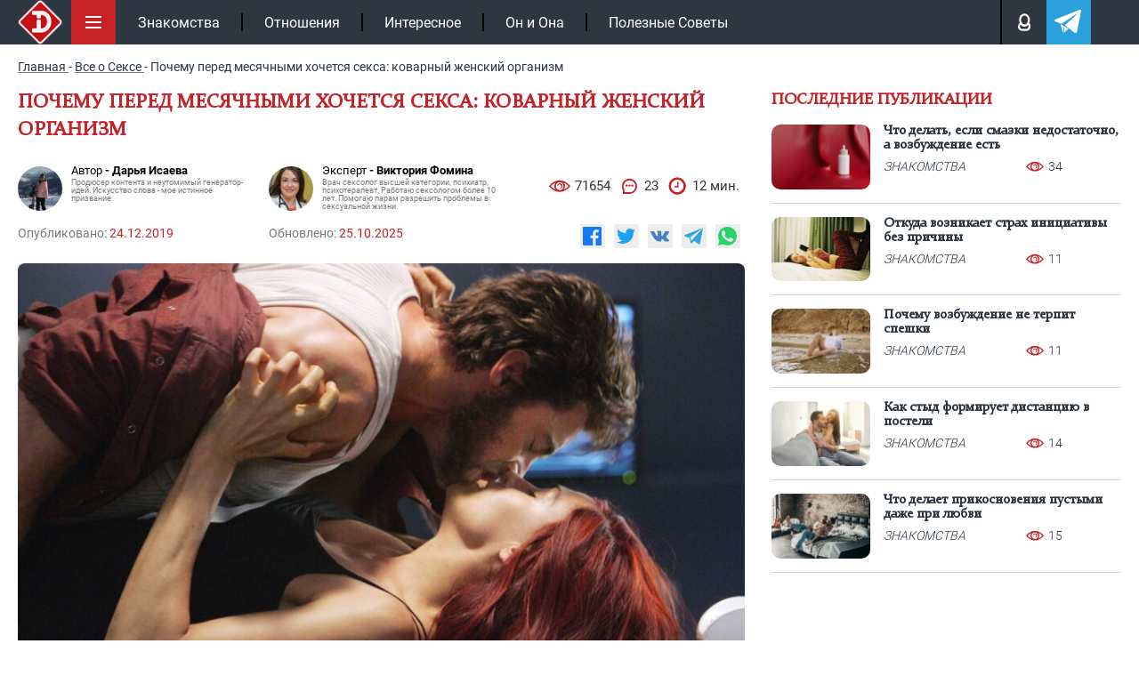

--- FILE ---
content_type: text/html; charset=UTF-8
request_url: https://intrigue.dating/vse-o-sekse/pochemu-pered-mesyachnymi-hochetsya-seksa-kovarnyy-jenskiy-organizm/
body_size: 36553
content:
<!doctype html>

<html lang="ru">
<head>


<meta charset="UTF-8">
<link rel="icon" href="/favicon.ico" type="image/x-icon">
<link rel="apple-touch-icon" sizes="180x180" href="/apple-touch-icon.png">
<link rel="icon" type="image/png" sizes="32x32" href="/favicon-32x32.png">
<link rel="icon" type="image/png" sizes="16x16" href="/favicon-16x16.png">
<link rel="manifest" href="/site.webmanifest">
<link rel="mask-icon" href="/safari-pinned-tab.svg" color="#c61117">
<meta name="msapplication-TileColor" content="#c61117">
<meta name="theme-color" content="#ffffff">
<meta name="viewport" content="width=device-width, initial-scale=1.0">
<meta http-equiv="X-UA-Compatible" content="IE=edge">
<meta name="google-site-verification" content="auqBYBUqQ59mxTKfCjuzgD3Aoew8ykTF_jBVWQiOCz8" />
<meta name="yandex-verification" content="4f79b7b4fce29e12" />
<meta name="yandex-verification" content="597a16ca3e626c97" />


<!-- wp_head -->

<!-- SEO от Rank Math - https://rankmath.com/ -->
<title>Почему перед месячными хочется секса: уловки твоего организма</title>
<meta name="description" content="Почему перед месячными хочется секса? Да потому что природа очень хочет вас размножить, и лучшего момента для страстного секса не придумать!"/>
<meta name="robots" content="follow, index, max-snippet:-1, max-video-preview:-1, max-image-preview:large"/>
<link rel="canonical" href="https://intrigue.dating/vse-o-sekse/pochemu-pered-mesyachnymi-hochetsya-seksa-kovarnyy-jenskiy-organizm/" />
<meta property="og:locale" content="ru_RU" />
<meta property="og:type" content="article" />
<meta property="og:title" content="Почему перед месячными хочется секса: уловки твоего организма" />
<meta property="og:description" content="Почему перед месячными хочется секса? Да потому что природа очень хочет вас размножить, и лучшего момента для страстного секса не придумать!" />
<meta property="og:url" content="https://intrigue.dating/vse-o-sekse/pochemu-pered-mesyachnymi-hochetsya-seksa-kovarnyy-jenskiy-organizm/" />
<meta property="og:site_name" content="intrigue" />
<meta property="article:section" content="Все о Сексе" />
<meta property="og:updated_time" content="2025-10-25T19:20:03+03:00" />
<meta property="og:image" content="https://intrigue.dating/wp-content/uploads/2019/12/rzoiynrsyaimxyxensehwqomyal-1.jpg" />
<meta property="og:image:secure_url" content="https://intrigue.dating/wp-content/uploads/2019/12/rzoiynrsyaimxyxensehwqomyal-1.jpg" />
<meta property="og:image:width" content="1920" />
<meta property="og:image:height" content="1080" />
<meta property="og:image:alt" content="Почему перед месячными хочется секса" />
<meta property="og:image:type" content="image/jpeg" />
<meta name="twitter:label1" content="Автор" />
<meta name="twitter:data1" content="generation111x" />
<meta name="twitter:label2" content="Время чтения" />
<meta name="twitter:data2" content="6 минут" />
<!-- /Rank Math WordPress SEO плагин -->

<style id='classic-theme-styles-inline-css'>
/*! This file is auto-generated */
.wp-block-button__link{color:#fff;background-color:#32373c;border-radius:9999px;box-shadow:none;text-decoration:none;padding:calc(.667em + 2px) calc(1.333em + 2px);font-size:1.125em}.wp-block-file__button{background:#32373c;color:#fff;text-decoration:none}
</style>
<style id='safe-svg-svg-icon-style-inline-css'>
.safe-svg-cover{text-align:center}.safe-svg-cover .safe-svg-inside{display:inline-block;max-width:100%}.safe-svg-cover svg{fill:currentColor;height:100%;max-height:100%;max-width:100%;width:100%}

</style>
<link data-minify="1" rel='stylesheet' id='w3dev-alertify-css-css' href='https://intrigue.dating/wp-content/cache/min/1/alertifyjs/1.8.0/css/alertify.min.css?ver=1768316658' media='all' />
<link data-minify="1" rel='stylesheet' id='w3dev-alertify-theme-css-css' href='https://intrigue.dating/wp-content/cache/min/1/alertifyjs/1.8.0/css/themes/default.min.css?ver=1768316658' media='all' />
<link data-minify="1" rel='stylesheet' id='zvr-style-css' href='https://intrigue.dating/wp-content/cache/min/1/wp-content/plugins/zuzu-viral-reactions/assets/css/zvr-styles.css?ver=1768316658' media='all' />
<link data-minify="1" rel='stylesheet' id='intrigue-bootstrap-css' href='https://intrigue.dating/wp-content/cache/min/1/wp-content/themes/_tk-master/css/bootstrap-grid.css?ver=1768316658' media='all' />
<link data-minify="1" rel='stylesheet' id='intrigue-style-css' href='https://intrigue.dating/wp-content/cache/min/1/wp-content/themes/_tk-master/style.css?ver=1768316658' media='all' />
<link data-minify="1" rel='stylesheet' id='intrigue-sz_archive-css' href='https://intrigue.dating/wp-content/cache/min/1/wp-content/themes/_tk-master/css/_archive-zs.css?ver=1768316658' media='all' />
<link rel='stylesheet' id='intrigue-owl-css' href='https://intrigue.dating/wp-content/themes/_tk-master/css/owl.carousel.min.css?ver=20.0.186' media='all' />
<link rel='stylesheet' id='intrigue-fancybox-css' href='https://intrigue.dating/wp-content/themes/_tk-master/css/jquery.fancybox.min.css?ver=6.8.3' media='all' />
<link data-minify="1" rel='stylesheet' id='intrigue-likely-css' href='https://intrigue.dating/wp-content/cache/min/1/wp-content/themes/_tk-master/css/likely.css?ver=1768316658' media='all' />
<link data-minify="1" rel='stylesheet' id='intrigue-single-css' href='https://intrigue.dating/wp-content/cache/min/1/wp-content/themes/_tk-master/css/_single.css?ver=1768316663' media='all' />
<link data-minify="1" rel='stylesheet' id='intrigue-font-css' href='https://intrigue.dating/wp-content/cache/min/1/wp-content/themes/_tk-master/css/font.css?ver=1768316658' media='all' />
<link data-minify="1" rel='stylesheet' id='jquery-lazyloadxt-fadein-css-css' href='https://intrigue.dating/wp-content/cache/min/1/wp-content/plugins/a3-lazy-load/assets/css/jquery.lazyloadxt.fadein.css?ver=1768316658' media='all' />
<link rel='stylesheet' id='a3a3_lazy_load-css' href='//intrigue.dating/wp-content/uploads/sass/a3_lazy_load.min.css?ver=1665660302' media='all' />
<script src="https://intrigue.dating/wp-includes/js/jquery/jquery.min.js?ver=3.7.1" id="jquery-core-js"></script>
<script src="//cdn.jsdelivr.net/alertifyjs/1.8.0/alertify.min.js?ver=1.5.3" id="w3dev-alertify-js-js"></script>
<script id="zvr-script-js-extra">
var zvr_data = {"ajax_url":"https:\/\/intrigue.dating\/wp-admin\/admin-ajax.php"};
</script>
<script src="https://intrigue.dating/wp-content/plugins/zuzu-viral-reactions/assets/js/zvr-script.js?ver=1.0.3" id="zvr-script-js"></script>
<script src="https://intrigue.dating/wp-content/themes/_tk-master/js/rtb.js?ver=20.0.186" id="intrigue-rtb-js"></script>
<script src="https://intrigue.dating/wp-content/themes/_tk-master/js/jquery.cookie.js?ver=20.0.186" id="intrigue-cookie-js"></script>
<script src="https://intrigue.dating/wp-content/themes/_tk-master/js/jquery.fancybox.min.js?ver=6.8.3" id="intrigue-fancybox-js"></script>
<script src="https://intrigue.dating/wp-content/themes/_tk-master/js/jquery.sticky-kit.min.js?ver=6.8.3" id="intrigue-sticky-js"></script>
<style>.pseudo-clearfy-link { color: #008acf; cursor: pointer;}.pseudo-clearfy-link:hover { text-decoration: none;}</style><link rel="icon" href="https://intrigue.dating/wp-content/uploads/2019/04/fav-150x150.png" sizes="32x32" />
<link rel="icon" href="https://intrigue.dating/wp-content/uploads/2019/04/fav-300x300.png" sizes="192x192" />
<link rel="apple-touch-icon" href="https://intrigue.dating/wp-content/uploads/2019/04/fav-300x300.png" />
<meta name="msapplication-TileImage" content="https://intrigue.dating/wp-content/uploads/2019/04/fav-300x300.png" />
<noscript><style id="rocket-lazyload-nojs-css">.rll-youtube-player, [data-lazy-src]{display:none !important;}</style></noscript><!-- end wp_head -->


	


	<!-- Yandex.RTB -->
	<script>window.yaContextCb=window.yaContextCb||[]</script>
	<script src="https://yandex.ru/ads/system/context.js" async></script>

			<script type="application/ld+json">{"@context":"https://schema.org","@type":"Article","url":"https://intrigue.dating/vse-o-sekse/pochemu-pered-mesyachnymi-hochetsya-seksa-kovarnyy-jenskiy-organizm/","description":"Почему перед месячными хочется секса? Да потому что природа очень хочет вас размножить, и лучшего момента для страстного секса не придумать!","publisher":{"@type":"Organization","name":"https://intrigue.dating","legalName":null,"telephone":"","address":{"@type":"PostalAddress","streetAddress":"","postalCode":null,"addressLocality":null},"sameAs":["https://vk.com/intrigue.dating","https://t.me/intrigue_dating","https://yandex.ru/q/org/ip_podkopova_m_r/"],"logo":{"@type":"ImageObject","url":"https://intrigue.dating/wp-content/themes/_tk-master/img/intr-mob.png","width":60,"height":60}},"headline":"Почему перед месячными хочется секса: уловки твоего организма","mainEntityOfPage":{"@id":"https://intrigue.dating/vse-o-sekse/pochemu-pered-mesyachnymi-hochetsya-seksa-kovarnyy-jenskiy-organizm/","@type":"WebPage"},"articleBody":"Некоторым женщинам во время месячных хочется толькоспать, есть и лежать. Ну, еще не мешало бы на кого-нибудь наорать и поплакать.В идеале.Твой персональный сексологЗадайте свой вопрос на тему отношенийСпроситьМы соблюдаем законодательство Российской ФедерацииПользование ботом доступно только при отключённом блокировщике рекламыУ других же прекрасных дам в этот период усиливаетсясексуальное желание.Почемуперед месячными хочется секса? Стоит ли им заниматься в«красные дни календаря»?Садитесь поудобнее (можете прилечь и взять в рукишоколадку), мы приступаем к расследованию.ОвуляцияВ природе все продумано. По сути, женщины должны изныватьот желания в период овуляции – дни, наиболее благоприятные для зачатия.И многие женщины отмечают, что именно в этот период ихобуревает страсть. Вот так все просто! Почемуперед месячными хочется секса? Да потому что природа очень хочет васразмножить, и лучшего момента для страстного секса не придумать!Здесь вроде бы все понятно – физиология, инстинкты, вседела.Так почему же другая половина прекрасного пола «выходитна охоту» в период менструаций?Люди – животные, хотите вы этого или нет. Но животныеболее сложные и воспитанные (не считая твоего бывшего). Почему некоторым девушкам больше всего хочется секса недо, а именно во время месячных?Во-первых, в организме женщине происходит гормональный взрыв. По крайней мере, этим хоть как-то можно объяснить спонтанную покупку горнолыжного костюма ценой в ползарплаты. Учитывая тот факт, что на лыжах ты стоять не умеешь вообще.Во-вторых, кровь приливает к органам малого таза.Возбуждение усиливается, а ощущения во время секса (если вы на него все-такирешитесь) обостряются.В-третьих, вспомните все-все-все мифы и табу, которыеокружают такое явление, как секс во время месячных. Запреты, запреты, запреты…Сразу хочется их нарушить, правда ведь?И еще одна причина – это позитивный опыт. Если однажды вырискнули заняться сексом во время месячных и с удивлением отметили, чтоболезненные ощущения и спазмы пропали, в следующий раз ваша рука потянется ужене к упаковке таблеток, а к вашему партнеру.ПреимуществаЕсли вы планируете завести ребенка, установите на телефонспециальный женский календарик. Если память у вас «девичья», положитесь на эточудо современных технологий – приложение все высчитает за вас.Преимущества секса до месячных вполне очевидны – не нужноноситься с кипой бумажных полотенец и прокручивать в голове страшилки, как вовремя «кровавого» секса.Либидо в порядке, вы хорошо себя чувствуете, так что несидите сложа руки (лучше займите их делом поинтереснее).А что насчет секса во время месячных? Есть ли у негопреимущества?Избавление от болейОргазм благотворно влияет на наше самочувствие инастроение. И он борется с менструальными болями ничуть не хуже, чемразрекламированные спазмолитики.Всплеск эндорфинов поднимает настроение ничуть не хуже,чем плитка шоколадки, уничтоженная в один присест.Жаль «убивать» время на секс? Но разве можно время,потраченное на страстный секс с любимым человеком, назвать «убитым»?Досрочное освобождениеЗанятия сексом могут уменьшить срок месячных – благодарясокращениям мышц. Стоит ли говорить о том, что это весомый плюс для всех, укого критические дня длятся от пяти дней и дольше?В мирное руслоКак уже было сказано выше, не у всех женщин либидоактивизируется в период овуляции (за пару недель до наступления месячных). Есливы превращаетесь в фурию именно в период менструаций, почему бы не направитьвашу сексуальную энергию в мирное русло? Если партнер не имеет ничего против«кровавого спорта», вы соблюдаете элементарные правила гигиены и безопасности,то почему бы и нет? Голова не болитПока одни девушки порхают, словно бабочки, не испытываяникакого дискомфорта, менее везучие дамы страдают не только от тошноты, вздутияи болей в животе, но и от мигреней.Вместо того, чтобы снова закидываться таблетками,попробуйте в качестве лекарства хороший секс.К слову, это касается головной боли и в любой другой деньмесяца.Недостатки Что приходит вам на ум, когда вы слышите фразу «секс вовремя месячных»?Антисанитарные условия и куча беспорядка, так ведь?Кровь может оказаться и на девушке, и на ее партнере, ина красивом постельном белье и вообще где угодно. Словно здесь проходили съемкиочередного низкопробного хоррора.Но дело даже не только в том, что кому-то потом придетсяэто все убирать.Некоторые девушки испытывают сильный стыд за то, чтопричиной всей этой кровавой вакханалии являются именно они.Как мужчины относятся к сексу во время месячных?Все сугубо индивидуально. Если парень маниакальночистоплотен и брезглив, вряд ли он оценит эту затею.Но большинство мужчин нормально относятся к проявлениямженской физиологии. Кроме того, перспектива недельной сексуальной голодовкиздорово мотивирует на то, чтобы закрыть глаза на легкий беспорядок.Стоит ли игра свеч?На самом деле, секс во время месячных не такой уж икровавый, как вы себе представляете. Так что усмирите вашу бурную фантазию изаймитесь делом.У секса во время месячных есть три главных правила –контрацепция (велик риск не только забеременеть, но и познакомиться синфекцией), гигиена и обоюдное желание. Да, секс действительно может облегчить менструальные болии улучшить настроение. Но если в действительности вы идете на это только радипартнера, игра не стоит свеч.Не может быть хорошим секс, в котором удовольствиеполучает только одна сторона процесса.Еще немного о правилахРазговорОбсудите друг с другом свои желания и мысли. Чего выхотите, как и сколько раз.ГигиенаДуш до и после секса. Держите под рукой влажные салфеткиили бумажные полотенца. И не стоит экспериментировать на белоснежных простынях.Вряд ли вы сможете расслабиться и насладиться сексом, если в голове будетепрокручивать народные способы отбеливания постельного белья.КонтрацепцияДа, во время месячных можно забеременеть. Да, во времясекса вы можете занести инфекцию. Намек ясен?Средства гигиеныНе забудьте вытащить тампон перед началом активныхдействий. Чувствуете себя неуверенно, оставшись без «защиты»?Приобретите менструальную чашу. Мало кому удается приручить ее с первого раза,так что оттачивайте свои навыки заранее. Кроме того, не все чаши пригодны дляиспользования во время секса. Уточните этот вопрос перед покупкой.Встали в позуМиссионерская поза будет идеальным вариантом, особенно,если девушка пока не в том состоянии, чтобы демонстрировать акробатическиетрюки. Кроме того, эта поза удобнее и с точки зрения гигиены, риск вытеканияменструальной крови минимален.7000 Если же девушка чувствует себя отлично, она бодра ивесела, то подойдет любая поза, на какую только хватит вашего воображения. Ну,и гибкости, разумеется.Сильная и независимаяМастурбацию никто не отменял. Здесь можно вообще незаморачиваться – достаточно отправиться в душ. К слову, производителисекс-игрушек не просто так делают их водонепроницаемыми. Смекаете?Для ленивыхКраткое содержание для ленивых и спешащих:Почему перед месячными хочется секса? Потому что овуляция – максимально благоприятный для зачатия период. Природа буквально толкает нас в объятия друг друга.Во время месячных можно не только забеременеть, но и подхватить инфекцию.Секс во время месячных уменьшает болезненные ощущения и может сократить длительность менструаций.Другие признаки предменструального синдрома у женщиныПовышенное либидо во время ПМС – это естественное явление, с которым сталкивается множество женщин. Действительно, перед месячными особенно сильно хочется секса – это гормоны, и ничего поделать с этим повышенным желанием не удастся.Но высокое либидо – далеко не единственный признак предменструального синдрома у женщин. Есть несколько других симптомов, свидетельствующих о том, что у девушки скоро начнется менструация.Чувство наполненности, вздутие живота. Может присутствовать ощущение скопления газов, а также задержка жидкости.Усталость, повышенная утомляемость. Часто в ПМС женщина даже не может объяснить, что конкретно у нее болит или беспокоит. Она просто плохо себя чувствует, ничего не хочется делать.Головокружение, тошнота, рвота. Огромное количество женщин сталкивается с такими симптомами.Дерматологическая симптоматика. У многих девушек в предменструальный период значительно повышается жирность кожи, появляются прыщи, даже если женщина использует дорогостоящий и подходящий уход.Повышенная чувствительность к шуму, яркому свету. В период перед месячными женщину реально все раздражает – и она никак не может контролировать эти ощущения.Нетипичная тяга к сладкому. Вот это состояние «хочу то, не знаю что», уплетание за обе щеки конфет и шоколада – свидетельствует о скором начале менструации.Чрезмерное напряжение, беспокойство, нервозность. Девушка становится особенно чувствительной и восприимчивой, может расплакаться на ровном месте или обидеться.Проблемы с самооценкой, возникновение чувства вины без особой на то причины. Девушке не хочется лишний раз в зеркало на себя смотреть, ведь под влиянием гормонов она начинает казаться себе некрасивой.И в завершение – пара слов о безопасности. Некоторые женщины уверены, что если заниматься сексом перед месячными без контрацепции, беременность не наступит – мол, овуляция прошла, поэтому ничего страшного не случится. Но это миф: беременность может наступить в любой день цикла. Даже во время месячных нужно заниматься сексом исключительно с защитой.9000 (function (w) {function start() {w.removeEventListener(YaMarketAffiliateLoad, start);w.YaMarketAffiliate.createWidget({type:offers,containerId:marketWidget,params:{clid:13943473,searchModelIds:[270927438 ],themeId:2 } });}w.YaMarketAffiliate? start(): w.addEventListener(YaMarketAffiliateLoad, start);})(window);","image":[{"@type":"ImageObject","representativeOfPage":true,"url":"https://intrigue.dating/wp-content/uploads/2019/12/rzoiynrsyaimxyxensehwqomyal-1.jpg","width":1100,"height":700,"description":"Почему перед месячными хочется секса: уловки твоего организма"}],"thumbnailUrl":"https://intrigue.dating/wp-content/uploads/2019/12/rzoiynrsyaimxyxensehwqomyal-1.jpg","datePublished":"2019-12-24","dateModified":"2025-10-25","author":[{"@type":"Person","name":"Дарья Исаева","image":"https://intrigue.dating/wp-content/uploads/2019/04/4ffdf-shomg.jpg","url":"https://intrigue.dating/autor/darya-isaeva/"}],"creator":[{"@type":"Person","name":"Виктория Фомина","image":"https://intrigue.dating/wp-content/uploads/2021/06/1212-1-150x150.jpg","url":"https://intrigue.dating/expert-viktoriya-fomina/","jobTitle":"Врач сексолог высшей категории, психиатр, психотерапевт. Работаю сексологом более 10 лет. Помогаю парам разрешить проблемы в сексуальной жизни."}],"commentCount":"23","comment":[{"author":{"@type":"Person","name":"Roza528","image":"https://intrigue.dating/wp-content/cache/thumb/ec/84b6d550b9a42ec_56x56.png","sameAs":"https://intrigue.dating/user/polzovatel-roza528/"},"text":"У меня просто крышу сносит перед месячными. На людей начинаю бросаться. Но когда есть партнер, то легче переношу этот период. Заметила, что если усиленно заниматься сексом перед месячными, то они проходят намного легче и безболезненнее"},{"author":{"@type":"Person","name":"Svetlana920","image":"/wp-content/themes/_tk-master/img/no-ava.svg","sameAs":"https://intrigue.dating/user/polzovatel-svetlana920/"},"text":"А что делать если вообще не хочется сексани до, ни тем более во время месячных. Чувствую у себя какойто упадок сил. Уже и к врачам обращалась, но никто не может найти причину моему состоянию. Соответственно и с парнем проблемы на этой почве"},{"author":{"@type":"Person","name":"Lyudmila841","image":"/wp-content/themes/_tk-master/img/no-ava.svg","sameAs":"https://intrigue.dating/user/polzovatel-lyudmila841/"},"text":"Главное перед этим обсудить вс с парнем! Может он будет не против, а если боится вида крови, то лучше ничего не начинать!"},{"author":{"@type":"Person","name":"Lolita209","image":"https://intrigue.dating/wp-content/cache/thumb/ba/bcf336c2d3cb5ba_56x56.jpg","sameAs":"https://intrigue.dating/user/polzovatel-lolita209/"},"text":"Мне кажется что не стоит провоцировать судьбу и пробовать заниматься сексом во время месячных...это встаки не приятно визуально..."},{"author":{"@type":"Person","name":"Gelya649","image":"https://intrigue.dating/wp-content/cache/thumb/37/167587cffaaca37_56x56.jpg","sameAs":"https://intrigue.dating/user/polzovatel-gelya649/"},"text":"Во время месячных не только секса хочется, ещ плакать, смеяться, и чтонибудь вкусненькое)))"},{"author":{"@type":"Person","name":"honYDviL1309","image":"https://intrigue.dating/wp-content/cache/thumb/8f/f83f5a1ad8af88f_56x56.png","sameAs":"https://intrigue.dating/user/polzovatel-honydvil1309/"},"text":"меня радует, что в этом есть свои преимущества, поэтому может со своим попробую на досуге)))"},{"author":{"@type":"Person","name":"Marina947","image":"https://intrigue.dating/wp-content/cache/thumb/c0/2318a4b90c5e5c0_56x56.jpg","sameAs":"https://intrigue.dating/user/polzovatel-marina947/"},"text":"Мы с моим парнем занимались во время месячных сексом, мне лично очень понравилось! И боль проходит и удовлетворение получаешь)))"},{"author":{"@type":"Person","name":"OaSHa1431","image":"/wp-content/themes/_tk-master/img/no-ava.svg","sameAs":"https://intrigue.dating/user/polzovatel-oasha1431/"},"text":"Главное в этом деле не забывать о гигиене! Вс таки в очень важный период для женщин происходит секс, могут произойти какиенибудь нарушения в организме..."},{"author":{"@type":"Person","name":"LediKukuruza965","image":"https://intrigue.dating/wp-content/cache/thumb/1c/69b7f3664d7ad1c_56x56.jpg","sameAs":"https://intrigue.dating/user/polzovatel-ledikukuruza965/"},"text":"МЕня радует перспектива, что благодаря сексу можно уменьшить срок менструального цикла! Хоть меньше дней мучатся буду)))"},{"author":{"@type":"Person","name":"Roza325","image":"https://intrigue.dating/wp-content/cache/thumb/6d/b7b354eb1068a6d_56x56.jpg","sameAs":"https://intrigue.dating/user/polzovatel-roza325/"},"text":"Не знаю, хоть крови и мало, вс равно както это не очень выглядит Особенно со стороны мужчин! Мы то это каждый месяц видим,  а  им это будет труднее принять!!!"},{"author":{"@type":"Person","name":"chinarik1243","image":"https://intrigue.dating/wp-content/cache/thumb/40/b64c31da2e7a340_56x56.png","sameAs":"https://intrigue.dating/user/polzovatel-chinarik1243/"},"text":"опыт интересный! я бы попробовал!"},{"author":{"@type":"Person","name":"Nelli411","image":"/wp-content/themes/_tk-master/img/no-ava.svg","sameAs":"https://intrigue.dating/user/polzovatel-nelli411/"},"text":"Если люди уже долгое время вместе живут, то почему бы и не попробовать! Если обоим очень хочется, главное чтобы потом ни у кого психологической травмы не было!"},{"author":{"@type":"Person","name":"Yuliya52","image":"/wp-content/themes/_tk-master/img/no-ava.svg","sameAs":"https://intrigue.dating/user/polzovatel-yuliya52/"},"text":"Главное в этом деле предохранятся! Если во время месячных очень захотелось, то таким способом можно и инфекцию какую то занести, тем более что в эти дни организм девушек очень слабый!Это в первую очередь в интересах девушек!"},{"author":{"@type":"Person","name":"mutnyy570","image":"/wp-content/themes/_tk-master/img/no-ava.svg","sameAs":"https://intrigue.dating/user/polzovatel-mutnyy570/"},"text":"Девушки вы следите за этими делами! Это уже не мужская проблема, овуляция у вас или нет! "},{"author":{"@type":"Person","name":"Vasilisa1237","image":"https://intrigue.dating/wp-content/cache/thumb/ad/9df5d4608ab6cad_56x56.jpg","sameAs":"https://intrigue.dating/user/polzovatel-vasilisa1237/"},"text":"Ну кому как нравится, если уже не в нетерпж, то почему бы и не попробовать, тем более что многие это практикую!"},{"author":{"@type":"Person","name":"MeZhdUnAmIrAy1586","image":"https://intrigue.dating/wp-content/cache/thumb/ae/2780731d0bc57ae_56x56.jpg","sameAs":"https://intrigue.dating/user/polzovatel-mezhdunamiray1586/"},"text":"а мне нравится во время месячных сексом заниматься.... мы с моим перед первым разом конечно вс обсудили, самый первый был в душе, чтобы если что сразу вс смыть, а сейчас подстилаем старую тряпку..."},{"author":{"@type":"Person","name":"Lio905","image":"https://intrigue.dating/wp-content/cache/thumb/68/1079dc3e1390068_56x56.jpg","sameAs":"https://intrigue.dating/user/polzovatel-lio905/"},"text":"действительно, оказывается коварный женский организм!"},{"author":{"@type":"Person","name":"Liliya13","image":"/wp-content/themes/_tk-master/img/no-ava.svg","sameAs":"https://intrigue.dating/user/polzovatel-liliya13/"},"text":"Мне кажется это мерзким во время месячных сексом заниматься! ну ведь реально антисанитария! А какой вид у парней,  их агрегат в крови, ничего сексуального по моему нет!"},{"author":{"@type":"Person","name":"Mayya896","image":"/wp-content/themes/_tk-master/img/no-ava.svg","sameAs":"https://intrigue.dating/user/polzovatel-mayya896/"},"text":"Мне кажется в этот период большая часть девушек залетает, а потом думает  как же это случилось...."},{"author":{"@type":"Person","name":"4kmubyu1180","image":"/wp-content/themes/_tk-master/img/no-ava.svg","sameAs":"https://intrigue.dating/user/polzovatel-4kmubyu1180/"},"text":"Это конечно дело каждого, но в такие моменты не стоит поддаваться соблазнам, нужно в первую очередь думать головой,а не своими гормонами, чтобы потом не жалеть и не думать какая я глупая была"},{"author":{"@type":"Person","name":"SlepoySnayperist166","image":"/wp-content/themes/_tk-master/img/no-ava.svg","sameAs":"https://intrigue.dating/user/polzovatel-slepoysnayperist166/"},"text":"А я думаю, почему в определнный период девушки такие игривые и легко соглашаются поехать ко мне домой;))"},{"author":{"@type":"Person","name":"Margarita805","image":"/wp-content/themes/_tk-master/img/no-ava.svg","sameAs":"https://intrigue.dating/user/polzovatel-margarita805/"},"text":"если есть в планах дети, то  это самое идеальное время ! А если нет, тогда 100 нужно предохраняться!!!"},{"author":{"@type":"Person","name":"Zhasmin351","image":"/wp-content/themes/_tk-master/img/no-ava.svg","sameAs":"https://intrigue.dating/user/polzovatel-zhasmin351/"},"text":"Я такое частенько замечала! Прям не знаю себя куда деть в эти дни! А если нет парня, так уже любой парень становится красавчиком лишь бы удовлетворил)))"}]}</script>
</head>
<body class="wp-singular post-template-default single single-post postid-155710 single-format-standard wp-custom-logo wp-theme-_tk-master">

	<!-- end fav & yandex meta -->
			<!-- Google tag (gtag.js) -->
		<script async src="https://www.googletagmanager.com/gtag/js?id=G-B50EF3SMJ2"></script>
		<script>
			window.dataLayer = window.dataLayer || [];
			function gtag(){dataLayer.push(arguments);}
			gtag('js', new Date());

			gtag('config', 'G-B50EF3SMJ2');
		</script>

		<!-- Yandex.Metrika counter -->
		<script>
		(function(m,e,t,r,i,k,a){m[i]=m[i]||function(){(m[i].a=m[i].a||[]).push(arguments)};
		m[i].l=1*new Date();k=e.createElement(t),a=e.getElementsByTagName(t)[0],k.async=1,k.src=r,a.parentNode.insertBefore(k,a)})
		(window, document, "script", "https://mc.yandex.ru/metrika/tag.js", "ym");

		ym(104081271, "init", {
				clickmap:true,
				trackLinks:true,
				accurateTrackBounce:true
		});
		</script>
		<noscript><div><img src="https://mc.yandex.ru/watch/104081271" style="position:absolute; left:-9999px;" alt=""></div></noscript>
		<!-- /Yandex.Metrika counter -->
	

	<div class="black"></div>

		<!--контент pc версии -->
		<nav class="site-navigation" >
		<div class="container">

				<div class="site-navigation-inner">

											<a href="/" class="aswitclog"><img width="60" height="60" class="site-logo-img switclog" src="data:image/svg+xml,%3Csvg%20xmlns='http://www.w3.org/2000/svg'%20viewBox='0%200%2060%2060'%3E%3C/svg%3E" title="intrigue" alt="intrigue" data-lazy-src="https://intrigue.dating/wp-content/themes/_tk-master/img/intr-mob.png"><noscript><img width="60" height="60" class="site-logo-img switclog" src="https://intrigue.dating/wp-content/themes/_tk-master/img/intr-mob.png" title="intrigue" alt="intrigue"></noscript></a>
						
				

					<div class="menubut">
						<img width="50" height="50" class="nolazy" src="data:image/svg+xml,%3Csvg%20xmlns='http://www.w3.org/2000/svg'%20viewBox='0%200%2050%2050'%3E%3C/svg%3E" title="Меню" alt="Меню" data-lazy-src="https://intrigue.dating/wp-content/themes/_tk-master/img/menu.svg"><noscript><img width="50" height="50" class="nolazy" src="https://intrigue.dating/wp-content/themes/_tk-master/img/menu.svg" title="Меню" alt="Меню"></noscript>
					</div>

					<div class="navbar-default">
						<nav class="navbar">

							<ul id="main-menu" class="nav navbar-nav"><li id="menu-item-104167" class="menu-item menu-item-type-taxonomy menu-item-object-category menu-item-104167"><a href="https://intrigue.dating/znakomstva/">Знакомства</a></li>
<li id="menu-item-149456" class="menu-item menu-item-type-taxonomy menu-item-object-category menu-item-149456"><a href="https://intrigue.dating/otnoshenija/">Отношения</a></li>
<li id="menu-item-153929" class="menu-item menu-item-type-taxonomy menu-item-object-category menu-item-153929"><a href="https://intrigue.dating/interesnoe/">Интересное</a></li>
<li id="menu-item-153930" class="menu-item menu-item-type-taxonomy menu-item-object-category menu-item-153930"><a href="https://intrigue.dating/on-i-ona/">Он и Она</a></li>
<li id="menu-item-165109" class="menu-item menu-item-type-taxonomy menu-item-object-category menu-item-165109"><a href="https://intrigue.dating/poleznye-sovety/">Полезные Советы</a></li>
</ul>							<div class="topmbl">
								<!-- <div class="searchtop topmebut">
									<img width="18" height="18" class="nolazy searcimg" src="data:image/svg+xml,%3Csvg%20xmlns='http://www.w3.org/2000/svg'%20viewBox='0%200%2018%2018'%3E%3C/svg%3E" title="Поиск" alt="Поиск" data-lazy-src="https://intrigue.dating/wp-content/themes/_tk-master/img/lupe.svg"><noscript><img width="18" height="18" class="nolazy searcimg" src="https://intrigue.dating/wp-content/themes/_tk-master/img/lupe.svg" title="Поиск" alt="Поиск"></noscript>
									<div class="searfo">
										
<div class="d7">
	<form role="search" method="get" class="search-form" action="https://intrigue.dating/">
		<input type="search" class="search-field" required  value="" name="s" title="Search for:">
		<button type="submit" class="search-submit" value="">Поиск</button>
	</form>
</div>									</div>
								</div> -->
								<div class="loginpot topmebut">
									<img width="13" height="18" class="nolazy loginimg" src="data:image/svg+xml,%3Csvg%20xmlns='http://www.w3.org/2000/svg'%20viewBox='0%200%2013%2018'%3E%3C/svg%3E" title="Авторизация" alt="Login" data-lazy-src="https://intrigue.dating/wp-content/themes/_tk-master/img/man.svg"><noscript><img width="13" height="18" class="nolazy loginimg" src="https://intrigue.dating/wp-content/themes/_tk-master/img/man.svg" title="Авторизация" alt="Login"></noscript>

									<div class="logifo">
										<div class="sviftmenu">
																							<div class="bitlogrop">
													<span class="butauto butaccto active">Авторизация</span>
													<span class="butreg butaccto">Регистрация</span>
												</div>
												<div class="autlog foaure active">
													<form id="myloginform" method="post">
														<input type="text" name="nackname" id="userLogin" placeholder="Введите логин" required>
														<input type="password" name="password" id="userPassword" placeholder="Ведите пароль" required>
														<input type="hidden" name="action" value="send_login_form">
														<input type="hidden" id="_login_form_wpnonce" name="_login_form_wpnonce" value="558c13e402" /><input type="hidden" name="_wp_http_referer" value="/vse-o-sekse/pochemu-pered-mesyachnymi-hochetsya-seksa-kovarnyy-jenskiy-organizm/" />														<input type="submit" id="butsubmit" value="Авторизация">
													</form>
													<div id="result_log_form"></div> 
												</div>
												<div class="autreg foaure">
													<form id="myregform" method="post">
														<input type="text" name="nackname" id="reguserLogin" placeholder="Логин (изменить нельзя)" required >
														<input type="text" name="name" id="reguserName" placeholder="Ваше имя" required >
														<input type="email" name="mail" id="reguserMail" placeholder="Ваша почта" required >
														<div class="line"></div>
														<input type="password" name="password" id="reguserPassword" placeholder="Пароль">

														<input type="hidden" name="action" value="send_reg_form">
							                    		<input type="hidden" id="_reg_form_wpnonce" name="_reg_form_wpnonce" value="406d89756a" /><input type="hidden" name="_wp_http_referer" value="/vse-o-sekse/pochemu-pered-mesyachnymi-hochetsya-seksa-kovarnyy-jenskiy-organizm/" />
														<input type="submit" id="regbutsubmit" value="Регистрация">
													</form>
													<p style="color: #fff;font-size: 11px;padding-top: 7px;">Нажимая на кнопку, вы даёте <a href="/privacy-policy/" style="color: #fff;">согласие на обработку своих персональных данных </a></p>
													<div id="result_reg_form"></div> 
												</div>
																					</div>
									</div>

								</div>

								<a class="telegatop topmebut" href="https://t.me/intrigue_dating" onclick="ym(104081271,'reachGoal','click_header_telegram');" target="_blank">
									<img width="21" height="18" class="nolazy" src="data:image/svg+xml,%3Csvg%20xmlns='http://www.w3.org/2000/svg'%20viewBox='0%200%2021%2018'%3E%3C/svg%3E" title="Телеграм" alt="Телеграм" data-lazy-src="https://intrigue.dating/wp-content/themes/_tk-master/img/telega.svg"><noscript><img width="21" height="18" class="nolazy" src="https://intrigue.dating/wp-content/themes/_tk-master/img/telega.svg" title="Телеграм" alt="Телеграм"></noscript>
								</a>
							</div>

						</nav>
					</div><!-- .navbar -->


					<div class="slicmenu">
						<ul id="main-menu-sl" class="collapse">
																			
																<li 
										id="menu-item-384976" 
										class="menu-item menu-item-type-taxonomy menu-item-object-category menu-item-384976"
									>
										<a title="Отношения" href="https://intrigue.dating/otnoshenija/">
											<span class="minimh"><img width="25" height="50" src="data:image/svg+xml,%3Csvg%20xmlns='http://www.w3.org/2000/svg'%20viewBox='0%200%2025%2050'%3E%3C/svg%3E" alt="Отношения" data-lazy-src="https://intrigue.dating/wp-content/uploads/2019/10/love.png"><noscript><img width="25" height="50" src="https://intrigue.dating/wp-content/uploads/2019/10/love.png" alt="Отношения"></noscript></span>
											<span>Отношения</span>
										</a>
									</li>


																<li 
										id="menu-item-384971" 
										class="menu-item menu-item-type-taxonomy menu-item-object-category menu-item-384971"
									>
										<a title="Знакомства" href="https://intrigue.dating/znakomstva/">
											<span class="minimh"><img width="25" height="50" src="data:image/svg+xml,%3Csvg%20xmlns='http://www.w3.org/2000/svg'%20viewBox='0%200%2025%2050'%3E%3C/svg%3E" alt="Знакомства" data-lazy-src="https://intrigue.dating/wp-content/themes/_tk-master/img/nonem.png"><noscript><img width="25" height="50" src="https://intrigue.dating/wp-content/themes/_tk-master/img/nonem.png" alt="Знакомства"></noscript></span>
											<span>Знакомства</span>
										</a>
									</li>


																<li 
										id="menu-item-384972" 
										class="menu-item menu-item-type-taxonomy menu-item-object-category menu-item-384972"
									>
										<a title="Интересное" href="https://intrigue.dating/interesnoe/">
											<span class="minimh"><img width="25" height="50" src="data:image/svg+xml,%3Csvg%20xmlns='http://www.w3.org/2000/svg'%20viewBox='0%200%2025%2050'%3E%3C/svg%3E" alt="Интересное" data-lazy-src="https://intrigue.dating/wp-content/uploads/2019/10/interes.png"><noscript><img width="25" height="50" src="https://intrigue.dating/wp-content/uploads/2019/10/interes.png" alt="Интересное"></noscript></span>
											<span>Интересное</span>
										</a>
									</li>


																<li 
										id="menu-item-384975" 
										class="menu-item menu-item-type-taxonomy menu-item-object-category menu-item-384975"
									>
										<a title="Он и Она" href="https://intrigue.dating/on-i-ona/">
											<span class="minimh"><img width="25" height="50" src="data:image/svg+xml,%3Csvg%20xmlns='http://www.w3.org/2000/svg'%20viewBox='0%200%2025%2050'%3E%3C/svg%3E" alt="Он и Она" data-lazy-src="https://intrigue.dating/wp-content/uploads/2019/10/onona.png"><noscript><img width="25" height="50" src="https://intrigue.dating/wp-content/uploads/2019/10/onona.png" alt="Он и Она"></noscript></span>
											<span>Он и Она</span>
										</a>
									</li>


																<li 
										id="menu-item-384977" 
										class="menu-item menu-item-type-taxonomy menu-item-object-category menu-item-384977"
									>
										<a title="Полезные Советы" href="https://intrigue.dating/poleznye-sovety/">
											<span class="minimh"><img width="25" height="50" src="data:image/svg+xml,%3Csvg%20xmlns='http://www.w3.org/2000/svg'%20viewBox='0%200%2025%2050'%3E%3C/svg%3E" alt="Полезные Советы" data-lazy-src="https://intrigue.dating/wp-content/uploads/2019/10/polez-1.png"><noscript><img width="25" height="50" src="https://intrigue.dating/wp-content/uploads/2019/10/polez-1.png" alt="Полезные Советы"></noscript></span>
											<span>Полезные Советы</span>
										</a>
									</li>


																<li 
										id="menu-item-384984" 
										class="menu-item menu-item-type-taxonomy menu-item-object-category menu-item-384984"
									>
										<a title="ТОП-50 сайтов знакомств" href="/sayty-znakomstv/">
											<span class="minimh"><img width="25" height="50" src="data:image/svg+xml,%3Csvg%20xmlns='http://www.w3.org/2000/svg'%20viewBox='0%200%2025%2050'%3E%3C/svg%3E" alt="ТОП-50 сайтов знакомств" data-lazy-src="https://intrigue.dating/wp-content/themes/_tk-master/img/nonem.png"><noscript><img width="25" height="50" src="https://intrigue.dating/wp-content/themes/_tk-master/img/nonem.png" alt="ТОП-50 сайтов знакомств"></noscript></span>
											<span>ТОП-50 сайтов знакомств</span>
										</a>
									</li>


																<li 
										id="menu-item-384974" 
										class="menu-item menu-item-type-taxonomy menu-item-object-category menu-item-384974"
									>
										<a title="Необычные люди" href="https://intrigue.dating/neobychnye-ludi/">
											<span class="minimh"><img width="25" height="50" src="data:image/svg+xml,%3Csvg%20xmlns='http://www.w3.org/2000/svg'%20viewBox='0%200%2025%2050'%3E%3C/svg%3E" alt="Необычные люди" data-lazy-src="https://intrigue.dating/wp-content/themes/_tk-master/img/nonem.png"><noscript><img width="25" height="50" src="https://intrigue.dating/wp-content/themes/_tk-master/img/nonem.png" alt="Необычные люди"></noscript></span>
											<span>Необычные люди</span>
										</a>
									</li>


																<li 
										id="menu-item-384982" 
										class="menu-item menu-item-type-taxonomy menu-item-object-category menu-item-384982"
									>
										<a title="Фото девушек" href="https://intrigue.dating/foto-devushek/">
											<span class="minimh"><img width="25" height="50" src="data:image/svg+xml,%3Csvg%20xmlns='http://www.w3.org/2000/svg'%20viewBox='0%200%2025%2050'%3E%3C/svg%3E" alt="Фото девушек" data-lazy-src="https://intrigue.dating/wp-content/themes/_tk-master/img/nonem.png"><noscript><img width="25" height="50" src="https://intrigue.dating/wp-content/themes/_tk-master/img/nonem.png" alt="Фото девушек"></noscript></span>
											<span>Фото девушек</span>
										</a>
									</li>


																<li 
										id="menu-item-384973" 
										class="menu-item menu-item-type-taxonomy menu-item-object-category menu-item-384973"
									>
										<a title="Колонка Редактора" href="https://intrigue.dating/kolonka-redaktora/">
											<span class="minimh"><img width="25" height="50" src="data:image/svg+xml,%3Csvg%20xmlns='http://www.w3.org/2000/svg'%20viewBox='0%200%2025%2050'%3E%3C/svg%3E" alt="Колонка Редактора" data-lazy-src="https://intrigue.dating/wp-content/uploads/2019/10/redak.png"><noscript><img width="25" height="50" src="https://intrigue.dating/wp-content/uploads/2019/10/redak.png" alt="Колонка Редактора"></noscript></span>
											<span>Колонка Редактора</span>
										</a>
									</li>


																<li 
										id="menu-item-384980" 
										class="menu-item menu-item-type-taxonomy menu-item-object-category menu-item-384980"
									>
										<a title="Сухой Остаток" href="https://intrigue.dating/suhoj-ostatok/">
											<span class="minimh"><img width="25" height="50" src="data:image/svg+xml,%3Csvg%20xmlns='http://www.w3.org/2000/svg'%20viewBox='0%200%2025%2050'%3E%3C/svg%3E" alt="Сухой Остаток" data-lazy-src="https://intrigue.dating/wp-content/uploads/2019/10/port.png"><noscript><img width="25" height="50" src="https://intrigue.dating/wp-content/uploads/2019/10/port.png" alt="Сухой Остаток"></noscript></span>
											<span>Сухой Остаток</span>
										</a>
									</li>


																<li 
										id="menu-item-384970" 
										class="menu-item menu-item-type-taxonomy menu-item-object-category menu-item-384970"
									>
										<a title="Все о Сексе" href="https://intrigue.dating/vse-o-sekse/">
											<span class="minimh"><img width="25" height="50" src="data:image/svg+xml,%3Csvg%20xmlns='http://www.w3.org/2000/svg'%20viewBox='0%200%2025%2050'%3E%3C/svg%3E" alt="Все о Сексе" data-lazy-src="https://intrigue.dating/wp-content/themes/_tk-master/img/nonem.png"><noscript><img width="25" height="50" src="https://intrigue.dating/wp-content/themes/_tk-master/img/nonem.png" alt="Все о Сексе"></noscript></span>
											<span>Все о Сексе</span>
										</a>
									</li>


																<li 
										id="menu-item-384978" 
										class="menu-item menu-item-type-taxonomy menu-item-object-category menu-item-384978"
									>
										<a title="Самое Пикантное" href="https://intrigue.dating/samoe-pikantnoe/">
											<span class="minimh"><img width="25" height="50" src="data:image/svg+xml,%3Csvg%20xmlns='http://www.w3.org/2000/svg'%20viewBox='0%200%2025%2050'%3E%3C/svg%3E" alt="Самое Пикантное" data-lazy-src="https://intrigue.dating/wp-content/uploads/2019/10/hot.png"><noscript><img width="25" height="50" src="https://intrigue.dating/wp-content/uploads/2019/10/hot.png" alt="Самое Пикантное"></noscript></span>
											<span>Самое Пикантное</span>
										</a>
									</li>


																<li 
										id="menu-item-384979" 
										class="menu-item menu-item-type-taxonomy menu-item-object-category menu-item-384979"
									>
										<a title="Секс Чтиво" href="https://intrigue.dating/seks-chtivo/">
											<span class="minimh"><img width="25" height="50" src="data:image/svg+xml,%3Csvg%20xmlns='http://www.w3.org/2000/svg'%20viewBox='0%200%2025%2050'%3E%3C/svg%3E" alt="Секс Чтиво" data-lazy-src="https://intrigue.dating/wp-content/themes/_tk-master/img/nonem.png"><noscript><img width="25" height="50" src="https://intrigue.dating/wp-content/themes/_tk-master/img/nonem.png" alt="Секс Чтиво"></noscript></span>
											<span>Секс Чтиво</span>
										</a>
									</li>


																<li 
										id="menu-item-384981" 
										class="menu-item menu-item-type-taxonomy menu-item-object-category menu-item-384981"
									>
										<a title="Фетиш" href="https://intrigue.dating/fetish/">
											<span class="minimh"><img width="25" height="50" src="data:image/svg+xml,%3Csvg%20xmlns='http://www.w3.org/2000/svg'%20viewBox='0%200%2025%2050'%3E%3C/svg%3E" alt="Фетиш" data-lazy-src="https://intrigue.dating/wp-content/themes/_tk-master/img/nonem.png"><noscript><img width="25" height="50" src="https://intrigue.dating/wp-content/themes/_tk-master/img/nonem.png" alt="Фетиш"></noscript></span>
											<span>Фетиш</span>
										</a>
									</li>


																<li 
										id="menu-item-384986" 
										class="menu-item menu-item-type-taxonomy menu-item-object-category menu-item-384986"
									>
										<a title="Вопросы 18+" href="/voprosy-18/">
											<span class="minimh"><img width="25" height="50" src="data:image/svg+xml,%3Csvg%20xmlns='http://www.w3.org/2000/svg'%20viewBox='0%200%2025%2050'%3E%3C/svg%3E" alt="Вопросы 18+" data-lazy-src="https://intrigue.dating/wp-content/themes/_tk-master/img/nonem.png"><noscript><img width="25" height="50" src="https://intrigue.dating/wp-content/themes/_tk-master/img/nonem.png" alt="Вопросы 18+"></noscript></span>
											<span>Вопросы 18+</span>
										</a>
									</li>


																<li 
										id="menu-item-384983" 
										class="menu-item menu-item-type-taxonomy menu-item-object-category menu-item-384983"
									>
										<a title="Эскорт" href="https://intrigue.dating/jeskort/">
											<span class="minimh"><img width="25" height="50" src="data:image/svg+xml,%3Csvg%20xmlns='http://www.w3.org/2000/svg'%20viewBox='0%200%2025%2050'%3E%3C/svg%3E" alt="Эскорт" data-lazy-src="https://intrigue.dating/wp-content/themes/_tk-master/img/nonem.png"><noscript><img width="25" height="50" src="https://intrigue.dating/wp-content/themes/_tk-master/img/nonem.png" alt="Эскорт"></noscript></span>
											<span>Эскорт</span>
										</a>
									</li>


																<li 
										id="menu-item-384969" 
										class="menu-item menu-item-type-taxonomy menu-item-object-category menu-item-384969"
									>
										<a title="БДСМ" href="https://intrigue.dating/bdsm/">
											<span class="minimh"><img width="25" height="50" src="data:image/svg+xml,%3Csvg%20xmlns='http://www.w3.org/2000/svg'%20viewBox='0%200%2025%2050'%3E%3C/svg%3E" alt="БДСМ" data-lazy-src="https://intrigue.dating/wp-content/themes/_tk-master/img/nonem.png"><noscript><img width="25" height="50" src="https://intrigue.dating/wp-content/themes/_tk-master/img/nonem.png" alt="БДСМ"></noscript></span>
											<span>БДСМ</span>
										</a>
									</li>


																<li 
										id="menu-item-384985" 
										class="menu-item menu-item-type-taxonomy menu-item-object-category menu-item-384985"
									>
										<a title="ФОРУМ 18+" href="https://intrigue.dating/forum/">
											<span class="minimh"><img width="25" height="50" src="data:image/svg+xml,%3Csvg%20xmlns='http://www.w3.org/2000/svg'%20viewBox='0%200%2025%2050'%3E%3C/svg%3E" alt="ФОРУМ 18+" data-lazy-src="https://intrigue.dating/wp-content/themes/_tk-master/img/nonem.png"><noscript><img width="25" height="50" src="https://intrigue.dating/wp-content/themes/_tk-master/img/nonem.png" alt="ФОРУМ 18+"></noscript></span>
											<span>ФОРУМ 18+</span>
										</a>
									</li>


							


						</ul>
						
					</div>				
				</div>

		
		</div><!-- .container -->
		<progress value="0">
			<span class="progress-bar"></span>
		</progress>	
		</nav><!-- .site-navigation -->






	









<div class="breadcrumb">
	<div class="container">
		
    <nav  id="breadcrumbs">
        				<span>
					<a  href="https://intrigue.dating">
						<span>Главная</span>
					</a>
				</span>
				<span class="separator"> - </span>
							<span>
					<a  href="https://intrigue.dating/vse-o-sekse/">
						<span>Все о Сексе</span>
					</a>
				</span>
				<span class="separator"> - </span>
							<span>
					<span class="last">Почему перед месячными хочется секса:  коварный женский организм</span>
				</span>
			    </nav>
	</div>
</div>


<div class="container id_post" data-idpost="155710" >
	<div class="row">
		<div class="col-sm-8">



			
<div class="podgruz">
    <article id="post-155710" class="curutl post-155710 post type-post status-publish format-standard has-post-thumbnail hentry category-vse-o-sekse" data-curid="155710" itemscope itemtype="http://schema.org/Article">
        <header itemscope itemprop="mainEntityOfPage" itemType="https://schema.org/WebPage" itemid="https://intrigue.dating/vse-o-sekse/pochemu-pered-mesyachnymi-hochetsya-seksa-kovarnyy-jenskiy-organizm/">
            <h1 class="page-title" itemprop="headline">Почему перед месячными хочется секса:  коварный женский организм</h1>
        </header><!-- .entry-header -->


        
        <div class="authsys">

            <div class="row">
                <div class="col-md-8 col-12">
                    <div class="row">
                        <div class="col-md-6 col-12">

                            
                                <div class="block_au">
                                    <img src="data:image/svg+xml,%3Csvg%20xmlns='http://www.w3.org/2000/svg'%20viewBox='0%200%2050%2050'%3E%3C/svg%3E" width="50" height="50" alt="Мишин Борис Александрович" data-lazy-src="https://intrigue.dating/wp-content/uploads/2019/04/4ffdf-shomg-150x150.jpg"><noscript><img src="https://intrigue.dating/wp-content/uploads/2019/04/4ffdf-shomg-150x150.jpg" width="50" height="50" alt="Мишин Борис Александрович"></noscript>
                                    <div class="readak_aut">
                                        <a href="https://intrigue.dating/autor/darya-isaeva/" target="_blank">
                                            <p class="authname">
                                                                                            <span>Автор</span>
                                             - <b itemprop="author">Дарья Исаева</b></p>
                                            <p>
                                                Продюсер контента и неутомимый генератор-идей. Искусство слова - мое истинное призвание.                                            </p>
                                        </a>
                                    </div>
                                </div>       

                            
                        </div>
                        <div class="col-md-6 col-12">
                                                                <div class="block_au">
                                        <img src="data:image/svg+xml,%3Csvg%20xmlns='http://www.w3.org/2000/svg'%20viewBox='0%200%2050%2050'%3E%3C/svg%3E" width="50" height="50" alt="Виктория Фомина" data-lazy-src="https://intrigue.dating/wp-content/uploads/2021/06/1212-1-150x150.jpg"><noscript><img src="https://intrigue.dating/wp-content/uploads/2021/06/1212-1-150x150.jpg" width="50" height="50" alt="Виктория Фомина"></noscript>
                                        <div class="readak_aut">
                                            <a href="https://intrigue.dating/expert-viktoriya-fomina/" target="_blank">
                                                <p class="authname">
                                                    <span>Эксперт</span> - Виктория Фомина                                                </p>	
                                                <p>Врач сексолог высшей категории, психиатр, психотерапевт. Работаю сексологом более 10 лет. Помогаю парам разрешить проблемы в сексуальной жизни.</p>
                                            </a>
                                        </div>
                                    </div>
                                                        </div>
                    </div>
                </div>
                <div class="col-md-4 col-12">

                    <div class="sysinf">
                        <ul>
                            <li><img src="data:image/svg+xml,%3Csvg%20xmlns='http://www.w3.org/2000/svg'%20viewBox='0%200%2020%2020'%3E%3C/svg%3E" width="20" height="20" title="Просмотры" alt="просмотры" class="view" data-lazy-src="https://intrigue.dating/wp-content/themes/_tk-master/img/view.svg"><noscript><img src="https://intrigue.dating/wp-content/themes/_tk-master/img/view.svg" width="20" height="20" title="Просмотры" alt="просмотры" class="view"></noscript> <span>71654</span></li>
                            <li><img src="data:image/svg+xml,%3Csvg%20xmlns='http://www.w3.org/2000/svg'%20viewBox='0%200%2020%2020'%3E%3C/svg%3E" width="20" height="20" title="Комментарии" alt="комментарии" class="coforu" data-lazy-src="https://intrigue.dating/wp-content/themes/_tk-master/img/comment.svg"><noscript><img src="https://intrigue.dating/wp-content/themes/_tk-master/img/comment.svg" width="20" height="20" title="Комментарии" alt="комментарии" class="coforu"></noscript> <span>23</span></li>
                            <li><img src="data:image/svg+xml,%3Csvg%20xmlns='http://www.w3.org/2000/svg'%20viewBox='0%200%2020%2020'%3E%3C/svg%3E" width="20" height="20" title="Время" alt="Время" class="clock" data-lazy-src="https://intrigue.dating/wp-content/themes/_tk-master/img/clock.svg"><noscript><img src="https://intrigue.dating/wp-content/themes/_tk-master/img/clock.svg" width="20" height="20" title="Время" alt="Время" class="clock"></noscript> <span>12 мин.</span></li>
                        </ul>	
                    </div>
      
                </div>

            </div>

        </div>

        <div class="time_proj">


        
                            <div class="row">
                    <div class="col-4">
                        <p itemprop="datePublished" datetime="2019-12-24"><span>Опубликовано:</span> 24.12.2019</p>
                    </div>
                    <div class="col-4">
                        <p itemprop="dateModified" content="2025-10-25 19:20:03"><span>Обновлено:</span> 25.10.2025</p>
                    </div>
                    <div class="col-4">
                        <div class="likely">
                            <div class="facebook"></div>
                            <div class="twitter"></div>
                            <div class="vkontakte"></div>
                            <div class="telegram"></div>					
                            <div class="whatsapp"></div>					
                        </div>
                    </div>
                </div>
                    </div>

        <div class="entry-content-thumbnail">

            
                        <img width="900" height="600" itemprop="image" src="data:image/svg+xml,%3Csvg%20xmlns='http://www.w3.org/2000/svg'%20viewBox='0%200%20900%20600'%3E%3C/svg%3E" class="attachment-nbig size-nbig wp-post-image" alt="Почему перед месячными хочется секса" data-lazy-src="https://intrigue.dating/wp-content/cache/thumb/f5/4b040fb75a3dcf5_900x600.jpg"><noscript><img width="900" height="600" itemprop="image" src="https://intrigue.dating/wp-content/cache/thumb/f5/4b040fb75a3dcf5_900x600.jpg" class="attachment-nbig size-nbig wp-post-image" alt="Почему перед месячными хочется секса"></noscript>

        </div>

        <div class="entry-content" itemprop="articleBody">
            <p>Некоторым женщинам во время месячных хочется только
спать, есть и лежать. Ну, еще не мешало бы на кого-нибудь наорать и поплакать.
В идеале.</p><div class="sticky-container"><div class="sticky-ad"><div class="toc-155710"></div></div></div><div class="tocbod"><div id="toc_container" class="no_bullets"><p class="toc_title">Содержание статьи</p><ul class="toc_list"><li><a href="#toc-1" class="toc-link"><span class="toc_number toc_depth_1">1</span><span class="contex_toc">Овуляция</span></a></li><li><a href="#toc-2" class="toc-link"><span class="toc_number toc_depth_1">2</span><span class="contex_toc">Преимущества</span></a></li><li><a href="#toc-3" class="toc-link"><span class="toc_number toc_depth_1">3</span><span class="contex_toc">Недостатки </span></a></li><li><a href="#toc-4" class="toc-link"><span class="toc_number toc_depth_1">4</span><span class="contex_toc">Стоит ли игра свеч?</span></a></li><li><a href="#toc-5" class="toc-link"><span class="toc_number toc_depth_1">5</span><span class="contex_toc">Еще немного о правилах</span></a></li><li><a href="#toc-6" class="toc-link"><span class="toc_number toc_depth_1">6</span><span class="contex_toc">Для ленивых</span></a></li><li><a href="#toc-7" class="toc-link"><span class="toc_number toc_depth_1">7</span><span class="contex_toc">Другие признаки предменструального синдрома у женщины</span></a></li></ul></div></div><div class="350_200_3-155710"></div><div class="gpt_block"><p id="ask_gpt">Твой персональный сексолог</p><p class="ask_gpt_t">Задайте свой вопрос на тему отношений</p><div id="answer"></div><div class="status"></div><form id="questionForm"><textarea id="question" name="question" rows="4" cols="50" placeholder="Ваш вопрос об отношениях"></textarea><br><input type="hidden" id="conversation_id" name="conversation_id"><button type="submit">Спросить</button></form><p>Мы соблюдаем законодательство Российской Федерации</p><p>Пользование ботом доступно только при отключённом блокировщике рекламы</p></div>



<p>У других же прекрасных дам в этот период усиливается
сексуальное желание.</p>



<p>Почему
перед месячными хочется секса? Стоит ли им заниматься в
«красные дни календаря»?</p>



<p>Садитесь поудобнее (можете прилечь и взять в руки
шоколадку), мы приступаем к расследованию.</p>





<div class="ancor_title"><h2 id="toc-1">Овуляция</h2></div>



<p>В природе все продумано. По сути, женщины должны изнывать
от желания в период овуляции – дни, наиболее благоприятные для зачатия.</p>



<p>И многие женщины отмечают, что именно в этот период их
обуревает страсть. </p>



<p>Вот так все просто! Почему
перед месячными хочется секса? Да потому что природа очень хочет вас
размножить, и лучшего момента для страстного секса не придумать!</p>



<p>Здесь вроде бы все понятно – физиология, инстинкты, все
дела.</p>


<div class="citati cit-155710"></div>



<p>Так почему же другая половина прекрасного пола «выходит
на охоту» в период менструаций?</p>



<p>Люди – животные, хотите вы этого или нет. Но животные
более сложные и воспитанные (не считая твоего бывшего).</p><div class="my_1500 position_155710 cat_18 "></div> 



<p>Почему некоторым девушкам больше всего хочется секса не
до, а именно во время месячных?</p>



<p>Во-первых, в организме женщине происходит гормональный взрыв. По крайней мере, этим хоть как-то можно объяснить спонтанную покупку горнолыжного костюма ценой в ползарплаты. Учитывая тот факт, что на лыжах ты стоять не умеешь вообще.</p>



<div id="marketWidget"></div>



<p>Во-вторых, кровь приливает к органам малого таза.
Возбуждение усиливается, а ощущения во время секса (если вы на него все-таки
решитесь) обостряются.</p>



<p>В-третьих, вспомните все-все-все мифы и табу, которые
окружают такое явление, как секс во время месячных. Запреты, запреты, запреты…
Сразу хочется их нарушить, правда ведь?</p>



<p>И еще одна причина – это позитивный опыт. Если однажды вы
рискнули заняться сексом во время месячных и с удивлением отметили, что
болезненные ощущения и спазмы пропали, в следующий раз ваша рука потянется уже
не к упаковке таблеток, а к вашему партнеру.</p>



<div class="ancor_title"><h2 id="toc-2">Преимущества</h2></div>



<p>Если вы планируете завести ребенка, установите на телефон
специальный женский календарик. Если память у вас «девичья», положитесь на это
чудо современных технологий – приложение все высчитает за вас.</p>



<p>Преимущества секса до месячных вполне очевидны – не нужно
носиться с кипой бумажных полотенец и прокручивать в голове страшилки, как во
время «кровавого» секса.</p>


    
<figure class="fulwidth-img">

    <img width="1" height="1" decoding="async" src="//intrigue.dating/wp-content/plugins/a3-lazy-load/assets/images/lazy_placeholder.gif" data-lazy-type="image" data-src="https://intrigue.dating/wp-content/cache/thumb/12/390cbc473a2ff12_900x0.jpg" class="lazy lazy-hidden width100" alt="Желание секса перед месячными"><noscript><img decoding="async" src="https://intrigue.dating/wp-content/cache/thumb/12/390cbc473a2ff12_900x0.jpg" class="width100" alt="Желание секса перед месячными"></noscript>
</figure>






<p>Либидо в порядке, вы хорошо себя чувствуете, так что не
сидите сложа руки (лучше займите их делом поинтереснее).</p>



<p>А что насчет секса во время месячных? Есть ли у него
преимущества?</p>



<ul class="wp-block-list">
<li>Избавление от болей</li>
</ul>



<p>Оргазм благотворно влияет на наше самочувствие и
настроение. И он борется с менструальными болями ничуть не хуже, чем
разрекламированные спазмолитики.</p>



<p>Всплеск эндорфинов поднимает настроение ничуть не хуже,
чем плитка шоколадки, уничтоженная в один присест.</p>



<p>Жаль «убивать» время на секс? Но разве можно время,
потраченное на страстный секс с любимым человеком, назвать «убитым»?</p>



<ul class="wp-block-list">
<li>Досрочное освобождение</li>
</ul>



<p>Занятия сексом могут уменьшить срок месячных – благодаря
сокращениям мышц. Стоит ли говорить о том, что это весомый плюс для всех, у
кого критические дня длятся от пяти дней и дольше?</p>



<ul class="wp-block-list">
<li>В мирное русло</li>
</ul>



<p>Как уже было сказано выше, не у всех женщин либидо
активизируется в период овуляции (за пару недель до наступления месячных). Если
вы превращаетесь в фурию именно в период менструаций, почему бы не направить
вашу сексуальную энергию в мирное русло? Если партнер не имеет ничего против
«кровавого спорта», вы соблюдаете элементарные правила гигиены и безопасности,
то почему бы и нет?</p><div class="my_3000 position_155710"></div> 


    
<figure class="fulwidth-img">

    <img width="1" height="1" decoding="async" src="//intrigue.dating/wp-content/plugins/a3-lazy-load/assets/images/lazy_placeholder.gif" data-lazy-type="image" data-src="https://intrigue.dating/wp-content/cache/thumb/b3/4fda39c22f8f5b3_900x0.jpg" class="lazy lazy-hidden width100" alt="особенности женского организма"><noscript><img decoding="async" src="https://intrigue.dating/wp-content/cache/thumb/b3/4fda39c22f8f5b3_900x0.jpg" class="width100" alt="особенности женского организма"></noscript>
</figure>






<ul class="wp-block-list">
<li>Голова не болит</li>
</ul>



<p>Пока одни девушки порхают, словно бабочки, не испытывая
никакого дискомфорта, менее везучие дамы страдают не только от тошноты, вздутия
и болей в животе, но и от мигреней.</p>



<p>Вместо того, чтобы снова закидываться таблетками,
попробуйте в качестве лекарства хороший секс.</p>



<p>К слову, это касается головной боли и в любой другой день
месяца.</p>



<div class="ancor_title"><h2 id="toc-3">Недостатки </h2></div>



<p>Что приходит вам на ум, когда вы слышите фразу «секс во
время месячных»?</p>



<p>Антисанитарные условия и куча беспорядка, так ведь?</p>



<p>Кровь может оказаться и на девушке, и на ее партнере, и
на красивом постельном белье и вообще где угодно. Словно здесь проходили съемки
очередного низкопробного хоррора.</p>



<p>Но дело даже не только в том, что кому-то потом придется
это все убирать.</p>



<p>Некоторые девушки испытывают сильный стыд за то, что
причиной всей этой кровавой вакханалии являются именно они.</p>



<p>Как мужчины относятся к сексу во время месячных?</p>



<p>Все сугубо индивидуально. Если парень маниакально
чистоплотен и брезглив, вряд ли он оценит эту затею.</p>



<p>Но большинство мужчин нормально относятся к проявлениям
женской физиологии. Кроме того, перспектива недельной сексуальной голодовки
здорово мотивирует на то, чтобы закрыть глаза на легкий беспорядок.</p>


    
<figure class="fulwidth-img">

    <img width="1" height="1" decoding="async" src="//intrigue.dating/wp-content/plugins/a3-lazy-load/assets/images/lazy_placeholder.gif" data-lazy-type="image" data-src="https://intrigue.dating/wp-content/cache/thumb/4c/411a94e308d864c_900x0.jpg" class="lazy lazy-hidden width100" alt="Почему хочется секса перед месячными"><noscript><img decoding="async" src="https://intrigue.dating/wp-content/cache/thumb/4c/411a94e308d864c_900x0.jpg" class="width100" alt="Почему хочется секса перед месячными"></noscript>
</figure>






<div class="ancor_title"><h2 id="toc-4">Стоит ли игра свеч?</h2></div>



<p>На самом деле, секс во время месячных не такой уж и
кровавый, как вы себе представляете. Так что усмирите вашу бурную фантазию и
займитесь делом.</p>



<p>У секса во время месячных есть три главных правила –
контрацепция (велик риск не только забеременеть, но и познакомиться с
инфекцией), гигиена и обоюдное желание.</p><div class="my_4500 position_155710"></div> 



<p>Да, секс действительно может облегчить менструальные боли
и улучшить настроение. Но если в действительности вы идете на это только ради
партнера, игра не стоит свеч.</p>



<p>Не может быть хорошим секс, в котором удовольствие
получает только одна сторона процесса.</p>



<div class="ancor_title"><h2 id="toc-5">Еще немного о правилах</h2></div>



<ul class="wp-block-list">
<li>Разговор</li>
</ul>



<p>Обсудите друг с другом свои желания и мысли. Чего вы
хотите, как и сколько раз.</p>



<ul class="wp-block-list">
<li>Гигиена</li>
</ul>



<p>Душ до и после секса. Держите под рукой влажные салфетки
или бумажные полотенца. И не стоит экспериментировать на белоснежных простынях.
Вряд ли вы сможете расслабиться и насладиться сексом, если в голове будете
прокручивать народные способы отбеливания постельного белья.</p>


    
<figure class="fulwidth-img">

    <img width="1" height="1" decoding="async" src="//intrigue.dating/wp-content/plugins/a3-lazy-load/assets/images/lazy_placeholder.gif" data-lazy-type="image" data-src="https://intrigue.dating/wp-content/cache/thumb/26/b8058e2dda8d626_900x0.jpg" class="lazy lazy-hidden width100" alt="Как быть, если хочется секса перед месячными"><noscript><img decoding="async" src="https://intrigue.dating/wp-content/cache/thumb/26/b8058e2dda8d626_900x0.jpg" class="width100" alt="Как быть, если хочется секса перед месячными"></noscript>
</figure>






<ul class="wp-block-list">
<li>Контрацепция</li>
</ul>



<p>Да, во время месячных можно забеременеть. Да, во время
секса вы можете занести инфекцию. Намек ясен?</p>



<ul class="wp-block-list">
<li>Средства гигиены</li>
</ul>



<p>Не забудьте вытащить тампон перед началом активных
действий. </p>



<p>Чувствуете себя неуверенно, оставшись без «защиты»?
Приобретите менструальную чашу. Мало кому удается приручить ее с первого раза,
так что оттачивайте свои навыки заранее. Кроме того, не все чаши пригодны для
использования во время секса. Уточните этот вопрос перед покупкой.</p>



<ul class="wp-block-list">
<li>Встали в позу</li>
</ul>



<p>Миссионерская поза будет идеальным вариантом, особенно,
если девушка пока не в том состоянии, чтобы демонстрировать акробатические
трюки. Кроме того, эта поза удобнее и с точки зрения гигиены, риск вытекания
менструальной крови минимален.</p><div class="my_7000 position_155710">7000</div> 



<p>Если же девушка чувствует себя отлично, она бодра и
весела, то подойдет любая поза, на какую только хватит вашего воображения. Ну,
и гибкости, разумеется.</p>



<ul class="wp-block-list">
<li>Сильная и независимая</li>
</ul>



<p>Мастурбацию никто не отменял. Здесь можно вообще не
заморачиваться – достаточно отправиться в душ. К слову, производители
секс-игрушек не просто так делают их водонепроницаемыми. Смекаете?</p>


    
<figure class="fulwidth-img">

    <img width="1" height="1" decoding="async" src="//intrigue.dating/wp-content/plugins/a3-lazy-load/assets/images/lazy_placeholder.gif" data-lazy-type="image" data-src="https://intrigue.dating/wp-content/cache/thumb/ef/7ed6af2f3707aef_900x0.jpg" class="lazy lazy-hidden width100" alt="Перед месячными хочется секса"><noscript><img decoding="async" src="https://intrigue.dating/wp-content/cache/thumb/ef/7ed6af2f3707aef_900x0.jpg" class="width100" alt="Перед месячными хочется секса"></noscript>
</figure>






<div class="ancor_title"><h2 id="toc-6">Для ленивых</h2></div>



<p>Краткое содержание для ленивых и спешащих:</p>



<ul class="wp-block-list">
<li>Почему перед месячными хочется секса? Потому что овуляция – максимально благоприятный для зачатия период. Природа буквально толкает нас в объятия друг друга.</li>



<li>Во время месячных можно не только забеременеть, но и подхватить инфекцию.</li>



<li>Секс во время месячных уменьшает болезненные ощущения и может сократить длительность менструаций.</li>
</ul>



<div class="ancor_title"><h2 id="toc-7">Другие признаки предменструального синдрома у женщины</h2></div>



<p>Повышенное либидо во время ПМС – это естественное явление, с которым сталкивается множество женщин. Действительно, перед месячными особенно сильно хочется секса – это гормоны, и ничего поделать с этим повышенным желанием не удастся.</p>



<p>Но высокое либидо – далеко не единственный признак предменструального синдрома у женщин. Есть несколько других симптомов, свидетельствующих о том, что у девушки скоро начнется менструация.</p>



<ul class="wp-block-list">
<li>Чувство наполненности, вздутие живота. Может присутствовать ощущение скопления газов, а также задержка жидкости.</li>



<li>Усталость, повышенная утомляемость. Часто в ПМС женщина даже не может объяснить, что конкретно у нее болит или беспокоит. Она просто плохо себя чувствует, ничего не хочется делать.</li>



<li>Головокружение, тошнота, рвота. Огромное количество женщин сталкивается с такими симптомами.</li>



<li>Дерматологическая симптоматика. У многих девушек в предменструальный период значительно повышается жирность кожи, появляются прыщи, даже если женщина использует дорогостоящий и подходящий уход.</li>



<li>Повышенная чувствительность к шуму, яркому свету. В период перед месячными женщину реально все раздражает – и она никак не может контролировать эти ощущения.</li>



<li>Нетипичная тяга к сладкому. Вот это состояние «хочу то, не знаю что», уплетание за обе щеки конфет и шоколада – свидетельствует о скором начале менструации.</li>



<li>Чрезмерное напряжение, беспокойство, нервозность. Девушка становится особенно чувствительной и восприимчивой, может расплакаться на ровном месте или обидеться.</li>



<li>Проблемы с самооценкой, возникновение чувства вины без особой на то причины. Девушке не хочется лишний раз в зеркало на себя смотреть, ведь под влиянием гормонов она начинает казаться себе некрасивой.</li>
</ul>



<p>И в завершение – пара слов о безопасности. Некоторые женщины уверены, что если заниматься сексом перед месячными без контрацепции, беременность не наступит – мол, овуляция прошла, поэтому ничего страшного не случится. Но это миф: беременность может наступить в любой день цикла. Даже во время месячных нужно заниматься сексом исключительно с защитой.</p><div class="my_9000 position_155710">9000</div> 



<!-- Yandex.Market Widget -->
<script async="" src="https://aflt.market.yandex.ru/widget/script/api" type="text/javascript"></script>
<script type="text/javascript">
    (function (w) {
        function start() {
            w.removeEventListener("YaMarketAffiliateLoad", start);
            w.YaMarketAffiliate.createWidget({type:"offers",
  containerId:"marketWidget",
  params:{clid:13943473,
    searchModelIds:[270927438 ],
    themeId:2 } });
        }
        w.YaMarketAffiliate
            ? start()
            : w.addEventListener("YaMarketAffiliateLoad", start);
    })(window);
</script>
<!-- End Yandex.Market Widget --></p>        </div>                                              
        
        
        
            <div class="expert_opt" >
                <div class="row otsput_bott">
                    <div class="col-sm-6 col-12">
                        <div class="row row_vert_centr">
                            <div class="col-sm-3 col-4">
                                <a href="https://intrigue.dating/expert-viktoriya-fomina/">
                                    <img width="150" height="150" class="expert_opt_img" src="data:image/svg+xml,%3Csvg%20xmlns='http://www.w3.org/2000/svg'%20viewBox='0%200%20150%20150'%3E%3C/svg%3E" alt="Виктория Фомина" data-lazy-src="https://intrigue.dating/wp-content/uploads/2021/06/1212-1-150x150.jpg"><noscript><img width="150" height="150" class="expert_opt_img" src="https://intrigue.dating/wp-content/uploads/2021/06/1212-1-150x150.jpg" alt="Виктория Фомина"></noscript>
                                </a>
                            </div>
                            <div class="col-sm-9 col-8">
                                <div class="expert_opt_title">

                                    <a href="https://intrigue.dating/expert-viktoriya-fomina/" target="_blank">
                                        <p>Виктория Фомина</p>
                                        <p class="expert_opt_type">Эксперт</p>	
                                    </a>
                                    									

                                </div>
                            </div>
                        </div>
                    </div>
                    <div class="col-sm-6 col-12 row_vert_centr">
                        <p class="expert_opt_except">
                            Врач сексолог высшей категории, психиатр, психотерапевт. Работаю сексологом более 10 лет. Помогаю парам разрешить проблемы в сексуальной жизни.                        </p>
                    </div>
                </div>
                <div class="row">
                    <div class="col-sm-12 col-12">
                        <p class="expert_opt_text">Секса хочется перед месячными. А еще во время них, во время овуляции. По сути, у девушек практически нет периода, когда секса не хочется. Более того, если девушка увиливает от секса под предлогом больной головы или живота, можно парировать – оргазм является лучшим болеутоляющим. После того, как женщина кончит, ей не понадобится никакая обезболивающая таблетка! Так что в подавляющем большинстве случаев девичье нежелание связано с тем, что мужчина просто плохо старается. Женщину в любом настроении можно уболтать на секс – главное, правильный подкат и качественная прелюдия.
</p>
                    </div>
                </div>
            </div>

        

        

        
        <div class="sysinffo">
            						<div id="zuzu_viral_reactions">
				<p class="zvrtitl"><span>Оцените статью</span></p>
				<span style="display:none">zvr</span>
				<div class="zvr-reaction-title"></div>
			    <ul data-post-id="155710">
			      <li class="animated" data-reaction="love"  >
					  <a href="javascript:void(0)">
						  
						  <img width="46" height="39" class="animated" src="data:image/svg+xml,%3Csvg%20xmlns='http://www.w3.org/2000/svg'%20viewBox='0%200%2046%2039'%3E%3C/svg%3E" alt="love" data-lazy-src="/wp-content/themes/_tk-master/img/panda_1.svg" /><noscript><img width="46" height="39" class="animated" src="/wp-content/themes/_tk-master/img/panda_1.svg" alt="love" /></noscript></a>
						  <span>119</span>
					</li>
						  
			      <li class="animated" data-reaction="win"  >
					  <a href="javascript:void(0)">
						  
						  <img width="46" height="39" class="animated" src="data:image/svg+xml,%3Csvg%20xmlns='http://www.w3.org/2000/svg'%20viewBox='0%200%2046%2039'%3E%3C/svg%3E" alt="win" data-lazy-src="/wp-content/themes/_tk-master/img/panda_2.svg" /><noscript><img width="46" height="39" class="animated" src="/wp-content/themes/_tk-master/img/panda_2.svg" alt="win" /></noscript></a>
						  <span>17</span>
					</li> 
						  
				  <li class="animated" data-reaction="cute"  >
					  <a href="javascript:void(0)">
						
						  <img width="46" height="39" class="animated" src="data:image/svg+xml,%3Csvg%20xmlns='http://www.w3.org/2000/svg'%20viewBox='0%200%2046%2039'%3E%3C/svg%3E" alt="cute" data-lazy-src="/wp-content/themes/_tk-master/img/panda_3.svg" /><noscript><img width="46" height="39" class="animated" src="/wp-content/themes/_tk-master/img/panda_3.svg" alt="cute" /></noscript></a>
						  <span>39</span>
					</li>
						  
			      <li class="animated" data-reaction="omg"  >
					  <a href="javascript:void(0)">
						  
						  <img width="46" height="39" class="animated" src="data:image/svg+xml,%3Csvg%20xmlns='http://www.w3.org/2000/svg'%20viewBox='0%200%2046%2039'%3E%3C/svg%3E" alt="omg" data-lazy-src="/wp-content/themes/_tk-master/img/panda_4.svg" /><noscript><img width="46" height="39" class="animated" src="/wp-content/themes/_tk-master/img/panda_4.svg" alt="omg" /></noscript></a>
 						  <span>8</span>
					</li>
						 
			      <li class="animated" data-reaction="fail"  >
				  <a href="javascript:void(0)">
					 
					  <img width="46" height="39" class="animated" src="data:image/svg+xml,%3Csvg%20xmlns='http://www.w3.org/2000/svg'%20viewBox='0%200%2046%2039'%3E%3C/svg%3E" alt="fail" data-lazy-src="/wp-content/themes/_tk-master/img/panda_5.svg" /><noscript><img width="46" height="39" class="animated" src="/wp-content/themes/_tk-master/img/panda_5.svg" alt="fail" /></noscript></a>
					  <span>10</span>
					</li>
			    </ul>

				<div style="clear: both;"></div>
				
				<!-- <p class="podel"><span>И поделитесь с друзьями</span></p>

				<div class="likely">
					<div class="facebook"></div>
					<div class="twitter"></div>
					<div class="vkontakte"></div>
					<div class="telegram"></div>					
					<div class="whatsapp"></div>					
				</div> -->

			 </div>

		        </div>
        


        






	<div id="comments" class="comments-area">

	

			<header>
			<p class="titlin"><span>Комментарии <img width="16" height="16" src="data:image/svg+xml,%3Csvg%20xmlns='http://www.w3.org/2000/svg'%20viewBox='0%200%2016%2016'%3E%3C/svg%3E" alt="комментарий" class="coforu" data-lazy-src="/wp-content/themes/_tk-master/img/comment.svg"><noscript><img width="16" height="16" src="/wp-content/themes/_tk-master/img/comment.svg" alt="комментарий" class="coforu"></noscript> <b itemprop="commentCount">23</b></span></p>
		</header>
	

			<div id="respond" class="comment-respond">
		<h3 id="reply-title" class="comment-reply-title">Добавить комментарий</h3><form action="https://intrigue.dating/wp-comments-post.php" method="post" id="commentform" class="hidmyidfo hid155710"><p class="comment-notes"><span id="email-notes">Ваш адрес email не будет опубликован.</span> <span class="required-field-message">Обязательные поля помечены <span class="required">*</span></span></p><textarea placeholder="Напишите комментарий" id="comment" class="form-control" name="comment" cols="45" rows="8" aria-required="true"></textarea><div class="flex_notes"><p class="vid152">Уважаемые пользователи, пожалуйста, внимательно ознакомьтесь с <a href="/polzovatelskoe-soglashenie/">Пользовательским соглашением</a></p><p class="comment-form-author"><label for="author">Имя <span class="required">*</span></label> <input id="author" name="author" type="text" value="" size="30" maxlength="245" autocomplete="name" required /></p>
<p class="comment-form-email"><label for="email">Email <span class="required">*</span></label> <input id="email" name="email" type="email" value="" size="30" maxlength="100" aria-describedby="email-notes" autocomplete="email" required /></p>
<p class="comment-form-cookies-consent"><input id="wp-comment-cookies-consent" name="wp-comment-cookies-consent" type="checkbox" value="yes" /> <label for="wp-comment-cookies-consent">Сохранить моё имя, email и адрес сайта в этом браузере для последующих моих комментариев.</label></p>
<p class="form-submit"><input name="submit" type="submit" id="commentsubmit" class="submit" value="Опубликовать" /></div> <input type='hidden' name='comment_post_ID' value='155710' id='comment_post_ID' />
<input type='hidden' name='comment_parent' id='comment_parent' value='0' />
</p></form>	</div><!-- #respond -->
					
						<ol class="comment-list media-list comtestos hid155710">



			

					<li id="comment-376738" itemscope itemtype="https://schema.org/Comment" class="comment byuser comment-author-roza528 even thread-even depth-1">
						<div id="div-comment-376738" class="comment-body media">

							
								<a href="https://intrigue.dating/user/polzovatel-roza528/" >
									<img width="56" height="56" src="data:image/svg+xml,%3Csvg%20xmlns='http://www.w3.org/2000/svg'%20viewBox='0%200%2056%2056'%3E%3C/svg%3E" class="avatar avatar-50 photo" alt="avatar" data-link="https://intrigue.dating/user/polzovatel-roza528/" data-lazy-src="https://intrigue.dating/wp-content/cache/thumb/ec/84b6d550b9a42ec_56x56.png"><noscript><img width="56" height="56" src="https://intrigue.dating/wp-content/cache/thumb/ec/84b6d550b9a42ec_56x56.png" class="avatar avatar-50 photo" alt="avatar" data-link="https://intrigue.dating/user/polzovatel-roza528/"></noscript>
								</a>
							
							<meta itemprop="datePublished" content="2024-04-23">
								
							<div itemprop="author" itemscope itemtype="http://schema.org/Person">
								<meta itemprop="name" content="Roza528">
							</div>


							<div class="media-body">
								<div class="media-body-wrap">
									<!-- <p class="media-heading coment_link" data-link=""><span class="fn" itemscope itemtype="https://schema.org/Person"></span></p> -->

																			<a class="media-heading coment_link" href="https://intrigue.dating/user/polzovatel-roza528/"><span class="fn" itemscope itemtype="https://schema.org/Person">Роза</span></a>
									

									<div class="comment-content panel-body" itemprop="text">
										У меня просто крышу сносит перед месячными. На людей начинаю бросаться. Но когда есть партнер, то легче переношу этот период. Заметила, что если усиленно заниматься сексом перед месячными, то они проходят намного легче и безболезненнее									</div>
								</div>
							</div>

						</div>
					</li>

				

					<li id="comment-376737" itemscope itemtype="https://schema.org/Comment" class="comment byuser comment-author-svetlana920 odd alt thread-odd thread-alt depth-1">
						<div id="div-comment-376737" class="comment-body media">

							
								<a href="https://intrigue.dating/user/polzovatel-svetlana920/" >
									<img width="84" height="84" src="data:image/svg+xml,%3Csvg%20xmlns='http://www.w3.org/2000/svg'%20viewBox='0%200%2084%2084'%3E%3C/svg%3E" class="avatar avatar-50 photo" alt="avatar" data-link="https://intrigue.dating/user/polzovatel-svetlana920/" data-lazy-src="/wp-content/themes/_tk-master/img/no-ava.svg"><noscript><img width="84" height="84" src="/wp-content/themes/_tk-master/img/no-ava.svg" class="avatar avatar-50 photo" alt="avatar" data-link="https://intrigue.dating/user/polzovatel-svetlana920/"></noscript>
								</a>
							
							<meta itemprop="datePublished" content="2024-04-23">
								
							<div itemprop="author" itemscope itemtype="http://schema.org/Person">
								<meta itemprop="name" content="Svetlana920">
							</div>


							<div class="media-body">
								<div class="media-body-wrap">
									<!-- <p class="media-heading coment_link" data-link=""><span class="fn" itemscope itemtype="https://schema.org/Person"></span></p> -->

																			<a class="media-heading coment_link" href="https://intrigue.dating/user/polzovatel-svetlana920/"><span class="fn" itemscope itemtype="https://schema.org/Person">Светлана</span></a>
									

									<div class="comment-content panel-body" itemprop="text">
										А что делать если вообще не хочется секса-ни до, ни тем более во время месячных. Чувствую у себя какой-то упадок сил. Уже и к врачам обращалась, но никто не может найти причину моему состоянию. Соответственно и с парнем проблемы на этой почве									</div>
								</div>
							</div>

						</div>
					</li>

				

					<li id="comment-102637" itemscope itemtype="https://schema.org/Comment" class="comment byuser comment-author-lyudmila841 even thread-even depth-1">
						<div id="div-comment-102637" class="comment-body media">

							
								<a href="https://intrigue.dating/user/polzovatel-lyudmila841/" >
									<img width="84" height="84" src="data:image/svg+xml,%3Csvg%20xmlns='http://www.w3.org/2000/svg'%20viewBox='0%200%2084%2084'%3E%3C/svg%3E" class="avatar avatar-50 photo" alt="avatar" data-link="https://intrigue.dating/user/polzovatel-lyudmila841/" data-lazy-src="/wp-content/themes/_tk-master/img/no-ava.svg"><noscript><img width="84" height="84" src="/wp-content/themes/_tk-master/img/no-ava.svg" class="avatar avatar-50 photo" alt="avatar" data-link="https://intrigue.dating/user/polzovatel-lyudmila841/"></noscript>
								</a>
							
							<meta itemprop="datePublished" content="2020-01-04">
								
							<div itemprop="author" itemscope itemtype="http://schema.org/Person">
								<meta itemprop="name" content="Lyudmila841">
							</div>


							<div class="media-body">
								<div class="media-body-wrap">
									<!-- <p class="media-heading coment_link" data-link=""><span class="fn" itemscope itemtype="https://schema.org/Person"></span></p> -->

																			<a class="media-heading coment_link" href="https://intrigue.dating/user/polzovatel-lyudmila841/"><span class="fn" itemscope itemtype="https://schema.org/Person">Людмила</span></a>
									

									<div class="comment-content panel-body" itemprop="text">
										Главное перед этим обсудить всё с парнем! Может он будет не против, а если боится вида крови, то лучше ничего не начинать!									</div>
								</div>
							</div>

						</div>
					</li>

				

					<li id="comment-102636" itemscope itemtype="https://schema.org/Comment" class="comment byuser comment-author-lolita209 odd alt thread-odd thread-alt depth-1">
						<div id="div-comment-102636" class="comment-body media">

							
								<a href="https://intrigue.dating/user/polzovatel-lolita209/" >
									<img width="56" height="56" src="data:image/svg+xml,%3Csvg%20xmlns='http://www.w3.org/2000/svg'%20viewBox='0%200%2056%2056'%3E%3C/svg%3E" class="avatar avatar-50 photo" alt="avatar" data-link="https://intrigue.dating/user/polzovatel-lolita209/" data-lazy-src="https://intrigue.dating/wp-content/cache/thumb/ba/bcf336c2d3cb5ba_56x56.jpg"><noscript><img width="56" height="56" src="https://intrigue.dating/wp-content/cache/thumb/ba/bcf336c2d3cb5ba_56x56.jpg" class="avatar avatar-50 photo" alt="avatar" data-link="https://intrigue.dating/user/polzovatel-lolita209/"></noscript>
								</a>
							
							<meta itemprop="datePublished" content="2020-01-04">
								
							<div itemprop="author" itemscope itemtype="http://schema.org/Person">
								<meta itemprop="name" content="Lolita209">
							</div>


							<div class="media-body">
								<div class="media-body-wrap">
									<!-- <p class="media-heading coment_link" data-link=""><span class="fn" itemscope itemtype="https://schema.org/Person"></span></p> -->

																			<a class="media-heading coment_link" href="https://intrigue.dating/user/polzovatel-lolita209/"><span class="fn" itemscope itemtype="https://schema.org/Person">Лолита</span></a>
									

									<div class="comment-content panel-body" itemprop="text">
										Мне кажется что не стоит провоцировать судьбу и пробовать заниматься сексом во время месячных...это всё-таки не приятно визуально...									</div>
								</div>
							</div>

						</div>
					</li>

				

					<li id="comment-102635" itemscope itemtype="https://schema.org/Comment" class="comment byuser comment-author-gelya649 even thread-even depth-1">
						<div id="div-comment-102635" class="comment-body media">

							
								<a href="https://intrigue.dating/user/polzovatel-gelya649/" >
									<img width="56" height="56" src="data:image/svg+xml,%3Csvg%20xmlns='http://www.w3.org/2000/svg'%20viewBox='0%200%2056%2056'%3E%3C/svg%3E" class="avatar avatar-50 photo" alt="avatar" data-link="https://intrigue.dating/user/polzovatel-gelya649/" data-lazy-src="https://intrigue.dating/wp-content/cache/thumb/37/167587cffaaca37_56x56.jpg"><noscript><img width="56" height="56" src="https://intrigue.dating/wp-content/cache/thumb/37/167587cffaaca37_56x56.jpg" class="avatar avatar-50 photo" alt="avatar" data-link="https://intrigue.dating/user/polzovatel-gelya649/"></noscript>
								</a>
							
							<meta itemprop="datePublished" content="2020-01-04">
								
							<div itemprop="author" itemscope itemtype="http://schema.org/Person">
								<meta itemprop="name" content="Gelya649">
							</div>


							<div class="media-body">
								<div class="media-body-wrap">
									<!-- <p class="media-heading coment_link" data-link=""><span class="fn" itemscope itemtype="https://schema.org/Person"></span></p> -->

																			<a class="media-heading coment_link" href="https://intrigue.dating/user/polzovatel-gelya649/"><span class="fn" itemscope itemtype="https://schema.org/Person">Геля</span></a>
									

									<div class="comment-content panel-body" itemprop="text">
										Во время месячных не только секса хочется, ещё плакать, смеяться, и что-нибудь вкусненькое)))									</div>
								</div>
							</div>

						</div>
					</li>

				

					<li id="comment-102633" itemscope itemtype="https://schema.org/Comment" class="comment byuser comment-author-honydvil1309 odd alt thread-odd thread-alt depth-1">
						<div id="div-comment-102633" class="comment-body media">

							
								<a href="https://intrigue.dating/user/polzovatel-honydvil1309/" >
									<img width="56" height="56" src="data:image/svg+xml,%3Csvg%20xmlns='http://www.w3.org/2000/svg'%20viewBox='0%200%2056%2056'%3E%3C/svg%3E" class="avatar avatar-50 photo" alt="avatar" data-link="https://intrigue.dating/user/polzovatel-honydvil1309/" data-lazy-src="https://intrigue.dating/wp-content/cache/thumb/8f/f83f5a1ad8af88f_56x56.png"><noscript><img width="56" height="56" src="https://intrigue.dating/wp-content/cache/thumb/8f/f83f5a1ad8af88f_56x56.png" class="avatar avatar-50 photo" alt="avatar" data-link="https://intrigue.dating/user/polzovatel-honydvil1309/"></noscript>
								</a>
							
							<meta itemprop="datePublished" content="2020-01-04">
								
							<div itemprop="author" itemscope itemtype="http://schema.org/Person">
								<meta itemprop="name" content="honYDviL1309">
							</div>


							<div class="media-body">
								<div class="media-body-wrap">
									<!-- <p class="media-heading coment_link" data-link=""><span class="fn" itemscope itemtype="https://schema.org/Person"></span></p> -->

																			<a class="media-heading coment_link" href="https://intrigue.dating/user/polzovatel-honydvil1309/"><span class="fn" itemscope itemtype="https://schema.org/Person">~* ho nY D viL *~</span></a>
									

									<div class="comment-content panel-body" itemprop="text">
										меня радует, что в этом есть свои преимущества, поэтому может со своим попробую на досуге)))									</div>
								</div>
							</div>

						</div>
					</li>

				

					<li id="comment-102634" itemscope itemtype="https://schema.org/Comment" class="comment byuser comment-author-marina947 even thread-even depth-1">
						<div id="div-comment-102634" class="comment-body media">

							
								<a href="https://intrigue.dating/user/polzovatel-marina947/" >
									<img width="56" height="56" src="data:image/svg+xml,%3Csvg%20xmlns='http://www.w3.org/2000/svg'%20viewBox='0%200%2056%2056'%3E%3C/svg%3E" class="avatar avatar-50 photo" alt="avatar" data-link="https://intrigue.dating/user/polzovatel-marina947/" data-lazy-src="https://intrigue.dating/wp-content/cache/thumb/c0/2318a4b90c5e5c0_56x56.jpg"><noscript><img width="56" height="56" src="https://intrigue.dating/wp-content/cache/thumb/c0/2318a4b90c5e5c0_56x56.jpg" class="avatar avatar-50 photo" alt="avatar" data-link="https://intrigue.dating/user/polzovatel-marina947/"></noscript>
								</a>
							
							<meta itemprop="datePublished" content="2020-01-04">
								
							<div itemprop="author" itemscope itemtype="http://schema.org/Person">
								<meta itemprop="name" content="Marina947">
							</div>


							<div class="media-body">
								<div class="media-body-wrap">
									<!-- <p class="media-heading coment_link" data-link=""><span class="fn" itemscope itemtype="https://schema.org/Person"></span></p> -->

																			<a class="media-heading coment_link" href="https://intrigue.dating/user/polzovatel-marina947/"><span class="fn" itemscope itemtype="https://schema.org/Person">Марина</span></a>
									

									<div class="comment-content panel-body" itemprop="text">
										Мы с моим парнем занимались во время месячных сексом, мне лично очень понравилось! И боль проходит и удовлетворение получаешь)))									</div>
								</div>
							</div>

						</div>
					</li>

				

					<li id="comment-102632" itemscope itemtype="https://schema.org/Comment" class="comment byuser comment-author-oasha1431 odd alt thread-odd thread-alt depth-1">
						<div id="div-comment-102632" class="comment-body media">

							
								<a href="https://intrigue.dating/user/polzovatel-oasha1431/" >
									<img width="84" height="84" src="data:image/svg+xml,%3Csvg%20xmlns='http://www.w3.org/2000/svg'%20viewBox='0%200%2084%2084'%3E%3C/svg%3E" class="avatar avatar-50 photo" alt="avatar" data-link="https://intrigue.dating/user/polzovatel-oasha1431/" data-lazy-src="/wp-content/themes/_tk-master/img/no-ava.svg"><noscript><img width="84" height="84" src="/wp-content/themes/_tk-master/img/no-ava.svg" class="avatar avatar-50 photo" alt="avatar" data-link="https://intrigue.dating/user/polzovatel-oasha1431/"></noscript>
								</a>
							
							<meta itemprop="datePublished" content="2020-01-04">
								
							<div itemprop="author" itemscope itemtype="http://schema.org/Person">
								<meta itemprop="name" content="OaSHa1431">
							</div>


							<div class="media-body">
								<div class="media-body-wrap">
									<!-- <p class="media-heading coment_link" data-link=""><span class="fn" itemscope itemtype="https://schema.org/Person"></span></p> -->

																			<a class="media-heading coment_link" href="https://intrigue.dating/user/polzovatel-oasha1431/"><span class="fn" itemscope itemtype="https://schema.org/Person">ØἠắŠĦẫ</span></a>
									

									<div class="comment-content panel-body" itemprop="text">
										Главное в этом деле не забывать о гигиене! Всё таки в очень важный период для женщин происходит секс, могут произойти какие-нибудь нарушения в организме...									</div>
								</div>
							</div>

						</div>
					</li>

				

					<li id="comment-102628" itemscope itemtype="https://schema.org/Comment" class="comment byuser comment-author-ledikukuruza965 even thread-even depth-1">
						<div id="div-comment-102628" class="comment-body media">

							
								<a href="https://intrigue.dating/user/polzovatel-ledikukuruza965/" >
									<img width="56" height="56" src="data:image/svg+xml,%3Csvg%20xmlns='http://www.w3.org/2000/svg'%20viewBox='0%200%2056%2056'%3E%3C/svg%3E" class="avatar avatar-50 photo" alt="avatar" data-link="https://intrigue.dating/user/polzovatel-ledikukuruza965/" data-lazy-src="https://intrigue.dating/wp-content/cache/thumb/1c/69b7f3664d7ad1c_56x56.jpg"><noscript><img width="56" height="56" src="https://intrigue.dating/wp-content/cache/thumb/1c/69b7f3664d7ad1c_56x56.jpg" class="avatar avatar-50 photo" alt="avatar" data-link="https://intrigue.dating/user/polzovatel-ledikukuruza965/"></noscript>
								</a>
							
							<meta itemprop="datePublished" content="2020-01-04">
								
							<div itemprop="author" itemscope itemtype="http://schema.org/Person">
								<meta itemprop="name" content="LediKukuruza965">
							</div>


							<div class="media-body">
								<div class="media-body-wrap">
									<!-- <p class="media-heading coment_link" data-link=""><span class="fn" itemscope itemtype="https://schema.org/Person"></span></p> -->

																			<a class="media-heading coment_link" href="https://intrigue.dating/user/polzovatel-ledikukuruza965/"><span class="fn" itemscope itemtype="https://schema.org/Person">Леди Кукуруза</span></a>
									

									<div class="comment-content panel-body" itemprop="text">
										МЕня радует перспектива, что благодаря сексу можно уменьшить срок менструального цикла! Хоть меньше дней мучатся буду)))									</div>
								</div>
							</div>

						</div>
					</li>

				

					<li id="comment-102627" itemscope itemtype="https://schema.org/Comment" class="comment byuser comment-author-roza325 odd alt thread-odd thread-alt depth-1">
						<div id="div-comment-102627" class="comment-body media">

							
								<a href="https://intrigue.dating/user/polzovatel-roza325/" >
									<img width="56" height="56" src="data:image/svg+xml,%3Csvg%20xmlns='http://www.w3.org/2000/svg'%20viewBox='0%200%2056%2056'%3E%3C/svg%3E" class="avatar avatar-50 photo" alt="avatar" data-link="https://intrigue.dating/user/polzovatel-roza325/" data-lazy-src="https://intrigue.dating/wp-content/cache/thumb/6d/b7b354eb1068a6d_56x56.jpg"><noscript><img width="56" height="56" src="https://intrigue.dating/wp-content/cache/thumb/6d/b7b354eb1068a6d_56x56.jpg" class="avatar avatar-50 photo" alt="avatar" data-link="https://intrigue.dating/user/polzovatel-roza325/"></noscript>
								</a>
							
							<meta itemprop="datePublished" content="2020-01-04">
								
							<div itemprop="author" itemscope itemtype="http://schema.org/Person">
								<meta itemprop="name" content="Roza325">
							</div>


							<div class="media-body">
								<div class="media-body-wrap">
									<!-- <p class="media-heading coment_link" data-link=""><span class="fn" itemscope itemtype="https://schema.org/Person"></span></p> -->

																			<a class="media-heading coment_link" href="https://intrigue.dating/user/polzovatel-roza325/"><span class="fn" itemscope itemtype="https://schema.org/Person">Роза</span></a>
									

									<div class="comment-content panel-body" itemprop="text">
										Не знаю, хоть крови и мало, всё равно как-то это не очень выглядит Особенно со стороны мужчин! Мы то это каждый месяц видим,  а  им это будет труднее принять!!!									</div>
								</div>
							</div>

						</div>
					</li>

				

					<li id="comment-102626" itemscope itemtype="https://schema.org/Comment" class="comment byuser comment-author-chinarik1243 even thread-even depth-1">
						<div id="div-comment-102626" class="comment-body media">

							
								<a href="https://intrigue.dating/user/polzovatel-chinarik1243/" >
									<img width="56" height="56" src="data:image/svg+xml,%3Csvg%20xmlns='http://www.w3.org/2000/svg'%20viewBox='0%200%2056%2056'%3E%3C/svg%3E" class="avatar avatar-50 photo" alt="avatar" data-link="https://intrigue.dating/user/polzovatel-chinarik1243/" data-lazy-src="https://intrigue.dating/wp-content/cache/thumb/40/b64c31da2e7a340_56x56.png"><noscript><img width="56" height="56" src="https://intrigue.dating/wp-content/cache/thumb/40/b64c31da2e7a340_56x56.png" class="avatar avatar-50 photo" alt="avatar" data-link="https://intrigue.dating/user/polzovatel-chinarik1243/"></noscript>
								</a>
							
							<meta itemprop="datePublished" content="2020-01-04">
								
							<div itemprop="author" itemscope itemtype="http://schema.org/Person">
								<meta itemprop="name" content="chinarik1243">
							</div>


							<div class="media-body">
								<div class="media-body-wrap">
									<!-- <p class="media-heading coment_link" data-link=""><span class="fn" itemscope itemtype="https://schema.org/Person"></span></p> -->

																			<a class="media-heading coment_link" href="https://intrigue.dating/user/polzovatel-chinarik1243/"><span class="fn" itemscope itemtype="https://schema.org/Person">chinarik</span></a>
									

									<div class="comment-content panel-body" itemprop="text">
										опыт интересный! я бы попробовал!									</div>
								</div>
							</div>

						</div>
					</li>

				

					<li id="comment-102625" itemscope itemtype="https://schema.org/Comment" class="comment byuser comment-author-nelli411 odd alt thread-odd thread-alt depth-1">
						<div id="div-comment-102625" class="comment-body media">

							
								<a href="https://intrigue.dating/user/polzovatel-nelli411/" >
									<img width="84" height="84" src="data:image/svg+xml,%3Csvg%20xmlns='http://www.w3.org/2000/svg'%20viewBox='0%200%2084%2084'%3E%3C/svg%3E" class="avatar avatar-50 photo" alt="avatar" data-link="https://intrigue.dating/user/polzovatel-nelli411/" data-lazy-src="/wp-content/themes/_tk-master/img/no-ava.svg"><noscript><img width="84" height="84" src="/wp-content/themes/_tk-master/img/no-ava.svg" class="avatar avatar-50 photo" alt="avatar" data-link="https://intrigue.dating/user/polzovatel-nelli411/"></noscript>
								</a>
							
							<meta itemprop="datePublished" content="2020-01-04">
								
							<div itemprop="author" itemscope itemtype="http://schema.org/Person">
								<meta itemprop="name" content="Nelli411">
							</div>


							<div class="media-body">
								<div class="media-body-wrap">
									<!-- <p class="media-heading coment_link" data-link=""><span class="fn" itemscope itemtype="https://schema.org/Person"></span></p> -->

																			<a class="media-heading coment_link" href="https://intrigue.dating/user/polzovatel-nelli411/"><span class="fn" itemscope itemtype="https://schema.org/Person">Нелли</span></a>
									

									<div class="comment-content panel-body" itemprop="text">
										Если люди уже долгое время вместе живут, то почему бы и не попробовать! Если обоим очень хочется, главное чтобы потом ни у кого психологической травмы не было!									</div>
								</div>
							</div>

						</div>
					</li>

				

					<li id="comment-102624" itemscope itemtype="https://schema.org/Comment" class="comment byuser comment-author-yuliya52 even thread-even depth-1">
						<div id="div-comment-102624" class="comment-body media">

							
								<a href="https://intrigue.dating/user/polzovatel-yuliya52/" >
									<img width="84" height="84" src="data:image/svg+xml,%3Csvg%20xmlns='http://www.w3.org/2000/svg'%20viewBox='0%200%2084%2084'%3E%3C/svg%3E" class="avatar avatar-50 photo" alt="avatar" data-link="https://intrigue.dating/user/polzovatel-yuliya52/" data-lazy-src="/wp-content/themes/_tk-master/img/no-ava.svg"><noscript><img width="84" height="84" src="/wp-content/themes/_tk-master/img/no-ava.svg" class="avatar avatar-50 photo" alt="avatar" data-link="https://intrigue.dating/user/polzovatel-yuliya52/"></noscript>
								</a>
							
							<meta itemprop="datePublished" content="2020-01-04">
								
							<div itemprop="author" itemscope itemtype="http://schema.org/Person">
								<meta itemprop="name" content="Yuliya52">
							</div>


							<div class="media-body">
								<div class="media-body-wrap">
									<!-- <p class="media-heading coment_link" data-link=""><span class="fn" itemscope itemtype="https://schema.org/Person"></span></p> -->

																			<a class="media-heading coment_link" href="https://intrigue.dating/user/polzovatel-yuliya52/"><span class="fn" itemscope itemtype="https://schema.org/Person">Юлия</span></a>
									

									<div class="comment-content panel-body" itemprop="text">
										Главное в этом деле предохранятся! Если во время месячных очень захотелось, то таким способом можно и инфекцию какую то занести, тем более что в эти дни организм девушек очень слабый!Это в первую очередь в интересах девушек!									</div>
								</div>
							</div>

						</div>
					</li>

				

					<li id="comment-102623" itemscope itemtype="https://schema.org/Comment" class="comment byuser comment-author-mutnyy570 odd alt thread-odd thread-alt depth-1">
						<div id="div-comment-102623" class="comment-body media">

							
								<a href="https://intrigue.dating/user/polzovatel-mutnyy570/" >
									<img width="84" height="84" src="data:image/svg+xml,%3Csvg%20xmlns='http://www.w3.org/2000/svg'%20viewBox='0%200%2084%2084'%3E%3C/svg%3E" class="avatar avatar-50 photo" alt="avatar" data-link="https://intrigue.dating/user/polzovatel-mutnyy570/" data-lazy-src="/wp-content/themes/_tk-master/img/no-ava.svg"><noscript><img width="84" height="84" src="/wp-content/themes/_tk-master/img/no-ava.svg" class="avatar avatar-50 photo" alt="avatar" data-link="https://intrigue.dating/user/polzovatel-mutnyy570/"></noscript>
								</a>
							
							<meta itemprop="datePublished" content="2020-01-04">
								
							<div itemprop="author" itemscope itemtype="http://schema.org/Person">
								<meta itemprop="name" content="mutnyy570">
							</div>


							<div class="media-body">
								<div class="media-body-wrap">
									<!-- <p class="media-heading coment_link" data-link=""><span class="fn" itemscope itemtype="https://schema.org/Person"></span></p> -->

																			<a class="media-heading coment_link" href="https://intrigue.dating/user/polzovatel-mutnyy570/"><span class="fn" itemscope itemtype="https://schema.org/Person">м у т н ы й</span></a>
									

									<div class="comment-content panel-body" itemprop="text">
										Девушки вы следите за этими делами! Это уже не мужская проблема, овуляция у вас или нет! 									</div>
								</div>
							</div>

						</div>
					</li>

				

					<li id="comment-102622" itemscope itemtype="https://schema.org/Comment" class="comment byuser comment-author-vasilisa1237 even thread-even depth-1">
						<div id="div-comment-102622" class="comment-body media">

							
								<a href="https://intrigue.dating/user/polzovatel-vasilisa1237/" >
									<img width="56" height="56" src="data:image/svg+xml,%3Csvg%20xmlns='http://www.w3.org/2000/svg'%20viewBox='0%200%2056%2056'%3E%3C/svg%3E" class="avatar avatar-50 photo" alt="avatar" data-link="https://intrigue.dating/user/polzovatel-vasilisa1237/" data-lazy-src="https://intrigue.dating/wp-content/cache/thumb/ad/9df5d4608ab6cad_56x56.jpg"><noscript><img width="56" height="56" src="https://intrigue.dating/wp-content/cache/thumb/ad/9df5d4608ab6cad_56x56.jpg" class="avatar avatar-50 photo" alt="avatar" data-link="https://intrigue.dating/user/polzovatel-vasilisa1237/"></noscript>
								</a>
							
							<meta itemprop="datePublished" content="2020-01-04">
								
							<div itemprop="author" itemscope itemtype="http://schema.org/Person">
								<meta itemprop="name" content="Vasilisa1237">
							</div>


							<div class="media-body">
								<div class="media-body-wrap">
									<!-- <p class="media-heading coment_link" data-link=""><span class="fn" itemscope itemtype="https://schema.org/Person"></span></p> -->

																			<a class="media-heading coment_link" href="https://intrigue.dating/user/polzovatel-vasilisa1237/"><span class="fn" itemscope itemtype="https://schema.org/Person">Василиса</span></a>
									

									<div class="comment-content panel-body" itemprop="text">
										Ну кому как нравится, если уже не в нетерпёж, то почему бы и не попробовать, тем более что многие это практикую!									</div>
								</div>
							</div>

						</div>
					</li>

				

					<li id="comment-102621" itemscope itemtype="https://schema.org/Comment" class="comment byuser comment-author-mezhdunamiray1586 odd alt thread-odd thread-alt depth-1">
						<div id="div-comment-102621" class="comment-body media">

							
								<a href="https://intrigue.dating/user/polzovatel-mezhdunamiray1586/" >
									<img width="56" height="56" src="data:image/svg+xml,%3Csvg%20xmlns='http://www.w3.org/2000/svg'%20viewBox='0%200%2056%2056'%3E%3C/svg%3E" class="avatar avatar-50 photo" alt="avatar" data-link="https://intrigue.dating/user/polzovatel-mezhdunamiray1586/" data-lazy-src="https://intrigue.dating/wp-content/cache/thumb/ae/2780731d0bc57ae_56x56.jpg"><noscript><img width="56" height="56" src="https://intrigue.dating/wp-content/cache/thumb/ae/2780731d0bc57ae_56x56.jpg" class="avatar avatar-50 photo" alt="avatar" data-link="https://intrigue.dating/user/polzovatel-mezhdunamiray1586/"></noscript>
								</a>
							
							<meta itemprop="datePublished" content="2020-01-04">
								
							<div itemprop="author" itemscope itemtype="http://schema.org/Person">
								<meta itemprop="name" content="MeZhdUnAmIrAy1586">
							</div>


							<div class="media-body">
								<div class="media-body-wrap">
									<!-- <p class="media-heading coment_link" data-link=""><span class="fn" itemscope itemtype="https://schema.org/Person"></span></p> -->

																			<a class="media-heading coment_link" href="https://intrigue.dating/user/polzovatel-mezhdunamiray1586/"><span class="fn" itemscope itemtype="https://schema.org/Person">'•¸•▪♥ МеЖдУ нАмИ рАй♥▪•¸•'´¯</span></a>
									

									<div class="comment-content panel-body" itemprop="text">
										а мне нравится во время месячных сексом заниматься.... мы с моим перед первым разом конечно всё обсудили, самый первый был в душе, чтобы если что сразу всё смыть, а сейчас подстилаем старую тряпку...									</div>
								</div>
							</div>

						</div>
					</li>

				

					<li id="comment-102619" itemscope itemtype="https://schema.org/Comment" class="comment byuser comment-author-lio905 even thread-even depth-1">
						<div id="div-comment-102619" class="comment-body media">

							
								<a href="https://intrigue.dating/user/polzovatel-lio905/" >
									<img width="56" height="56" src="data:image/svg+xml,%3Csvg%20xmlns='http://www.w3.org/2000/svg'%20viewBox='0%200%2056%2056'%3E%3C/svg%3E" class="avatar avatar-50 photo" alt="avatar" data-link="https://intrigue.dating/user/polzovatel-lio905/" data-lazy-src="https://intrigue.dating/wp-content/cache/thumb/68/1079dc3e1390068_56x56.jpg"><noscript><img width="56" height="56" src="https://intrigue.dating/wp-content/cache/thumb/68/1079dc3e1390068_56x56.jpg" class="avatar avatar-50 photo" alt="avatar" data-link="https://intrigue.dating/user/polzovatel-lio905/"></noscript>
								</a>
							
							<meta itemprop="datePublished" content="2020-01-04">
								
							<div itemprop="author" itemscope itemtype="http://schema.org/Person">
								<meta itemprop="name" content="Lio905">
							</div>


							<div class="media-body">
								<div class="media-body-wrap">
									<!-- <p class="media-heading coment_link" data-link=""><span class="fn" itemscope itemtype="https://schema.org/Person"></span></p> -->

																			<a class="media-heading coment_link" href="https://intrigue.dating/user/polzovatel-lio905/"><span class="fn" itemscope itemtype="https://schema.org/Person">Lio</span></a>
									

									<div class="comment-content panel-body" itemprop="text">
										действительно, оказывается коварный женский организм!									</div>
								</div>
							</div>

						</div>
					</li>

				

					<li id="comment-102620" itemscope itemtype="https://schema.org/Comment" class="comment byuser comment-author-liliya13 odd alt thread-odd thread-alt depth-1">
						<div id="div-comment-102620" class="comment-body media">

							
								<a href="https://intrigue.dating/user/polzovatel-liliya13/" >
									<img width="84" height="84" src="data:image/svg+xml,%3Csvg%20xmlns='http://www.w3.org/2000/svg'%20viewBox='0%200%2084%2084'%3E%3C/svg%3E" class="avatar avatar-50 photo" alt="avatar" data-link="https://intrigue.dating/user/polzovatel-liliya13/" data-lazy-src="/wp-content/themes/_tk-master/img/no-ava.svg"><noscript><img width="84" height="84" src="/wp-content/themes/_tk-master/img/no-ava.svg" class="avatar avatar-50 photo" alt="avatar" data-link="https://intrigue.dating/user/polzovatel-liliya13/"></noscript>
								</a>
							
							<meta itemprop="datePublished" content="2020-01-04">
								
							<div itemprop="author" itemscope itemtype="http://schema.org/Person">
								<meta itemprop="name" content="Liliya13">
							</div>


							<div class="media-body">
								<div class="media-body-wrap">
									<!-- <p class="media-heading coment_link" data-link=""><span class="fn" itemscope itemtype="https://schema.org/Person"></span></p> -->

																			<a class="media-heading coment_link" href="https://intrigue.dating/user/polzovatel-liliya13/"><span class="fn" itemscope itemtype="https://schema.org/Person">Лилия</span></a>
									

									<div class="comment-content panel-body" itemprop="text">
										Мне кажется это мерзким во время месячных сексом заниматься! ну ведь реально антисанитария! А какой вид у парней,  их агрегат в крови, ничего сексуального по моему нет!									</div>
								</div>
							</div>

						</div>
					</li>

				

					<li id="comment-102618" itemscope itemtype="https://schema.org/Comment" class="comment byuser comment-author-mayya896 even thread-even depth-1">
						<div id="div-comment-102618" class="comment-body media">

							
								<a href="https://intrigue.dating/user/polzovatel-mayya896/" >
									<img width="84" height="84" src="data:image/svg+xml,%3Csvg%20xmlns='http://www.w3.org/2000/svg'%20viewBox='0%200%2084%2084'%3E%3C/svg%3E" class="avatar avatar-50 photo" alt="avatar" data-link="https://intrigue.dating/user/polzovatel-mayya896/" data-lazy-src="/wp-content/themes/_tk-master/img/no-ava.svg"><noscript><img width="84" height="84" src="/wp-content/themes/_tk-master/img/no-ava.svg" class="avatar avatar-50 photo" alt="avatar" data-link="https://intrigue.dating/user/polzovatel-mayya896/"></noscript>
								</a>
							
							<meta itemprop="datePublished" content="2020-01-04">
								
							<div itemprop="author" itemscope itemtype="http://schema.org/Person">
								<meta itemprop="name" content="Mayya896">
							</div>


							<div class="media-body">
								<div class="media-body-wrap">
									<!-- <p class="media-heading coment_link" data-link=""><span class="fn" itemscope itemtype="https://schema.org/Person"></span></p> -->

																			<a class="media-heading coment_link" href="https://intrigue.dating/user/polzovatel-mayya896/"><span class="fn" itemscope itemtype="https://schema.org/Person">Майя</span></a>
									

									<div class="comment-content panel-body" itemprop="text">
										Мне кажется в этот период большая часть девушек \"залетает\", а потом думает \" как же это случилось\"....									</div>
								</div>
							</div>

						</div>
					</li>

				

					<li id="comment-102617" itemscope itemtype="https://schema.org/Comment" class="comment byuser comment-author-4kmubyu1180 odd alt thread-odd thread-alt depth-1">
						<div id="div-comment-102617" class="comment-body media">

							
								<a href="https://intrigue.dating/user/polzovatel-4kmubyu1180/" >
									<img width="84" height="84" src="data:image/svg+xml,%3Csvg%20xmlns='http://www.w3.org/2000/svg'%20viewBox='0%200%2084%2084'%3E%3C/svg%3E" class="avatar avatar-50 photo" alt="avatar" data-link="https://intrigue.dating/user/polzovatel-4kmubyu1180/" data-lazy-src="/wp-content/themes/_tk-master/img/no-ava.svg"><noscript><img width="84" height="84" src="/wp-content/themes/_tk-master/img/no-ava.svg" class="avatar avatar-50 photo" alt="avatar" data-link="https://intrigue.dating/user/polzovatel-4kmubyu1180/"></noscript>
								</a>
							
							<meta itemprop="datePublished" content="2020-01-04">
								
							<div itemprop="author" itemscope itemtype="http://schema.org/Person">
								<meta itemprop="name" content="4kmubyu1180">
							</div>


							<div class="media-body">
								<div class="media-body-wrap">
									<!-- <p class="media-heading coment_link" data-link=""><span class="fn" itemscope itemtype="https://schema.org/Person"></span></p> -->

																			<a class="media-heading coment_link" href="https://intrigue.dating/user/polzovatel-4kmubyu1180/"><span class="fn" itemscope itemtype="https://schema.org/Person">4kmùбюԉ</span></a>
									

									<div class="comment-content panel-body" itemprop="text">
										Это конечно дело каждого, но в такие моменты не стоит поддаваться соблазнам, нужно в первую очередь думать головой,а не своими гормонами, чтобы потом не жалеть и не думать \"какая я глупая была\"									</div>
								</div>
							</div>

						</div>
					</li>

				

					<li id="comment-102616" itemscope itemtype="https://schema.org/Comment" class="comment byuser comment-author-slepoysnayperist166 even thread-even depth-1">
						<div id="div-comment-102616" class="comment-body media">

							
								<a href="https://intrigue.dating/user/polzovatel-slepoysnayperist166/" >
									<img width="84" height="84" src="data:image/svg+xml,%3Csvg%20xmlns='http://www.w3.org/2000/svg'%20viewBox='0%200%2084%2084'%3E%3C/svg%3E" class="avatar avatar-50 photo" alt="avatar" data-link="https://intrigue.dating/user/polzovatel-slepoysnayperist166/" data-lazy-src="/wp-content/themes/_tk-master/img/no-ava.svg"><noscript><img width="84" height="84" src="/wp-content/themes/_tk-master/img/no-ava.svg" class="avatar avatar-50 photo" alt="avatar" data-link="https://intrigue.dating/user/polzovatel-slepoysnayperist166/"></noscript>
								</a>
							
							<meta itemprop="datePublished" content="2020-01-04">
								
							<div itemprop="author" itemscope itemtype="http://schema.org/Person">
								<meta itemprop="name" content="SlepoySnayperist166">
							</div>


							<div class="media-body">
								<div class="media-body-wrap">
									<!-- <p class="media-heading coment_link" data-link=""><span class="fn" itemscope itemtype="https://schema.org/Person"></span></p> -->

																			<a class="media-heading coment_link" href="https://intrigue.dating/user/polzovatel-slepoysnayperist166/"><span class="fn" itemscope itemtype="https://schema.org/Person">Слепой Снайперист</span></a>
									

									<div class="comment-content panel-body" itemprop="text">
										А я думаю, почему в определённый период девушки такие игривые и легко соглашаются поехать ко мне домой;))									</div>
								</div>
							</div>

						</div>
					</li>

				

					<li id="comment-102615" itemscope itemtype="https://schema.org/Comment" class="comment byuser comment-author-margarita805 odd alt thread-odd thread-alt depth-1">
						<div id="div-comment-102615" class="comment-body media">

							
								<a href="https://intrigue.dating/user/polzovatel-margarita805/" >
									<img width="84" height="84" src="data:image/svg+xml,%3Csvg%20xmlns='http://www.w3.org/2000/svg'%20viewBox='0%200%2084%2084'%3E%3C/svg%3E" class="avatar avatar-50 photo" alt="avatar" data-link="https://intrigue.dating/user/polzovatel-margarita805/" data-lazy-src="/wp-content/themes/_tk-master/img/no-ava.svg"><noscript><img width="84" height="84" src="/wp-content/themes/_tk-master/img/no-ava.svg" class="avatar avatar-50 photo" alt="avatar" data-link="https://intrigue.dating/user/polzovatel-margarita805/"></noscript>
								</a>
							
							<meta itemprop="datePublished" content="2020-01-04">
								
							<div itemprop="author" itemscope itemtype="http://schema.org/Person">
								<meta itemprop="name" content="Margarita805">
							</div>


							<div class="media-body">
								<div class="media-body-wrap">
									<!-- <p class="media-heading coment_link" data-link=""><span class="fn" itemscope itemtype="https://schema.org/Person"></span></p> -->

																			<a class="media-heading coment_link" href="https://intrigue.dating/user/polzovatel-margarita805/"><span class="fn" itemscope itemtype="https://schema.org/Person">Маргарита</span></a>
									

									<div class="comment-content panel-body" itemprop="text">
										если есть в планах дети, то  это самое идеальное время ! А если нет, тогда 100% нужно предохраняться!!!									</div>
								</div>
							</div>

						</div>
					</li>

				

					<li id="comment-102614" itemscope itemtype="https://schema.org/Comment" class="comment byuser comment-author-zhasmin351 even thread-even depth-1">
						<div id="div-comment-102614" class="comment-body media">

							
								<a href="https://intrigue.dating/user/polzovatel-zhasmin351/" >
									<img width="84" height="84" src="data:image/svg+xml,%3Csvg%20xmlns='http://www.w3.org/2000/svg'%20viewBox='0%200%2084%2084'%3E%3C/svg%3E" class="avatar avatar-50 photo" alt="avatar" data-link="https://intrigue.dating/user/polzovatel-zhasmin351/" data-lazy-src="/wp-content/themes/_tk-master/img/no-ava.svg"><noscript><img width="84" height="84" src="/wp-content/themes/_tk-master/img/no-ava.svg" class="avatar avatar-50 photo" alt="avatar" data-link="https://intrigue.dating/user/polzovatel-zhasmin351/"></noscript>
								</a>
							
							<meta itemprop="datePublished" content="2020-01-04">
								
							<div itemprop="author" itemscope itemtype="http://schema.org/Person">
								<meta itemprop="name" content="Zhasmin351">
							</div>


							<div class="media-body">
								<div class="media-body-wrap">
									<!-- <p class="media-heading coment_link" data-link=""><span class="fn" itemscope itemtype="https://schema.org/Person"></span></p> -->

																			<a class="media-heading coment_link" href="https://intrigue.dating/user/polzovatel-zhasmin351/"><span class="fn" itemscope itemtype="https://schema.org/Person">Жасмин</span></a>
									

									<div class="comment-content panel-body" itemprop="text">
										Я такое частенько замечала! Прям не знаю себя куда деть в эти дни! А если нет парня, так уже любой парень становится красавчиком лишь бы удовлетворил)))									</div>
								</div>
							</div>

						</div>
					</li>

				
		</ol><!-- .comment-list -->


			<div class="iscat">
				<button class="klikaem klikaem_js hi155710" data-hidcomm="155710">Открыть комментарии</button>
			</div>		






		
	
		
	


	



</div>








        
            <div id="next-155714" class="next_post_id" data-cururl="https://intrigue.dating/vse-o-sekse/pochemu-pered-mesyachnymi-hochetsya-seksa-kovarnyy-jenskiy-organizm/" data-nexttitle="Причины почему во время секса ничего не чувствуешь" data-nextid="155714" data-nexturl="https://intrigue.dating/vse-o-sekse/prichiny-pochemu-vo-vremya-seksa-nichego-ne-chuvstvuesh/"></div>

            <div class="next-but">
                <button onclick="prewPost(155714)" class="vremaddpost next_po_155714" data-class="next_po_155714"> Следующая статья</button>
            </div>

        
    </article><!-- #post-## -->
</div>
<div id="input_post" class="vottutresult"></div>		</div>
		<div class="col-sm-4">
							<p class="last-news">Последние публикации</p>
				
					<div class="svz">
						<div class="svez itemt">
							<a href="https://intrigue.dating/vse-o-sekse/chto-delat-esli-smazki-nedostatochno-a-vozbujdenie-est/">
								<div class="row">
									<div class="col-4">
										<img width="110" height="72" src="data:image/svg+xml,%3Csvg%20xmlns='http://www.w3.org/2000/svg'%20viewBox='0%200%20110%2072'%3E%3C/svg%3E" class="home_img wp-post-image" alt="Что делать, если смазки недостаточно, а возбуждение есть" data-lazy-src="https://intrigue.dating/wp-content/cache/thumb/47/9b0f3e6252b1447_110x72.jpg"><noscript><img width="110" height="72" src="https://intrigue.dating/wp-content/cache/thumb/47/9b0f3e6252b1447_110x72.jpg" class="home_img wp-post-image" alt="Что делать, если смазки недостаточно, а возбуждение есть"></noscript>
									</div>
									<div class="col-8">
										<p class="titstat">Что делать, если смазки недостаточно, а возбуждение есть</p>
										<div class="textop">
											<div class="catsna">Знакомства</div>	
											<div class="vivers"><img src="data:image/svg+xml,%3Csvg%20xmlns='http://www.w3.org/2000/svg'%20viewBox='0%200%2020%2020'%3E%3C/svg%3E" title="Просмотры" alt="просмотры" class="view" width="20" height="20" data-lazy-src="/wp-content/themes/_tk-master/img/view.svg"><noscript><img src="/wp-content/themes/_tk-master/img/view.svg" title="Просмотры" alt="просмотры" class="view" width="20" height="20"></noscript> <span>34</span></div>
										</div>
									</div>
								</div>
							</a>
						</div>
					</div>
				
					<div class="svz">
						<div class="svez itemt">
							<a href="https://intrigue.dating/vse-o-sekse/otkuda-voznikaet-strah-ini-iativy-bez-prichiny/">
								<div class="row">
									<div class="col-4">
										<img width="110" height="72" src="data:image/svg+xml,%3Csvg%20xmlns='http://www.w3.org/2000/svg'%20viewBox='0%200%20110%2072'%3E%3C/svg%3E" class="home_img wp-post-image" alt="Откуда возникает страх инициативы без причины" data-lazy-src="https://intrigue.dating/wp-content/cache/thumb/7c/24ac35e79e2417c_110x72.jpg"><noscript><img width="110" height="72" src="https://intrigue.dating/wp-content/cache/thumb/7c/24ac35e79e2417c_110x72.jpg" class="home_img wp-post-image" alt="Откуда возникает страх инициативы без причины"></noscript>
									</div>
									<div class="col-8">
										<p class="titstat">Откуда возникает страх инициативы без причины</p>
										<div class="textop">
											<div class="catsna">Знакомства</div>	
											<div class="vivers"><img src="data:image/svg+xml,%3Csvg%20xmlns='http://www.w3.org/2000/svg'%20viewBox='0%200%2020%2020'%3E%3C/svg%3E" title="Просмотры" alt="просмотры" class="view" width="20" height="20" data-lazy-src="/wp-content/themes/_tk-master/img/view.svg"><noscript><img src="/wp-content/themes/_tk-master/img/view.svg" title="Просмотры" alt="просмотры" class="view" width="20" height="20"></noscript> <span>11</span></div>
										</div>
									</div>
								</div>
							</a>
						</div>
					</div>
				
					<div class="svz">
						<div class="svez itemt">
							<a href="https://intrigue.dating/vse-o-sekse/pochemu-vozbujdenie-ne-terpit-speshki/">
								<div class="row">
									<div class="col-4">
										<img width="110" height="72" src="data:image/svg+xml,%3Csvg%20xmlns='http://www.w3.org/2000/svg'%20viewBox='0%200%20110%2072'%3E%3C/svg%3E" class="home_img wp-post-image" alt="Почему возбуждение не терпит спешки" data-lazy-src="https://intrigue.dating/wp-content/cache/thumb/cc/cc4de02eb5a2bcc_110x72.jpg"><noscript><img width="110" height="72" src="https://intrigue.dating/wp-content/cache/thumb/cc/cc4de02eb5a2bcc_110x72.jpg" class="home_img wp-post-image" alt="Почему возбуждение не терпит спешки"></noscript>
									</div>
									<div class="col-8">
										<p class="titstat">Почему возбуждение не терпит спешки</p>
										<div class="textop">
											<div class="catsna">Знакомства</div>	
											<div class="vivers"><img src="data:image/svg+xml,%3Csvg%20xmlns='http://www.w3.org/2000/svg'%20viewBox='0%200%2020%2020'%3E%3C/svg%3E" title="Просмотры" alt="просмотры" class="view" width="20" height="20" data-lazy-src="/wp-content/themes/_tk-master/img/view.svg"><noscript><img src="/wp-content/themes/_tk-master/img/view.svg" title="Просмотры" alt="просмотры" class="view" width="20" height="20"></noscript> <span>11</span></div>
										</div>
									</div>
								</div>
							</a>
						</div>
					</div>
				
					<div class="svz">
						<div class="svez itemt">
							<a href="https://intrigue.dating/vse-o-sekse/kak-styd-formiruet-distan-iu-v-posteli/">
								<div class="row">
									<div class="col-4">
										<img width="110" height="72" src="data:image/svg+xml,%3Csvg%20xmlns='http://www.w3.org/2000/svg'%20viewBox='0%200%20110%2072'%3E%3C/svg%3E" class="home_img wp-post-image" alt="Как стыд формирует дистанцию в постели" data-lazy-src="https://intrigue.dating/wp-content/cache/thumb/03/544bfbfec069c03_110x72.jpg"><noscript><img width="110" height="72" src="https://intrigue.dating/wp-content/cache/thumb/03/544bfbfec069c03_110x72.jpg" class="home_img wp-post-image" alt="Как стыд формирует дистанцию в постели"></noscript>
									</div>
									<div class="col-8">
										<p class="titstat">Как стыд формирует дистанцию в постели</p>
										<div class="textop">
											<div class="catsna">Знакомства</div>	
											<div class="vivers"><img src="data:image/svg+xml,%3Csvg%20xmlns='http://www.w3.org/2000/svg'%20viewBox='0%200%2020%2020'%3E%3C/svg%3E" title="Просмотры" alt="просмотры" class="view" width="20" height="20" data-lazy-src="/wp-content/themes/_tk-master/img/view.svg"><noscript><img src="/wp-content/themes/_tk-master/img/view.svg" title="Просмотры" alt="просмотры" class="view" width="20" height="20"></noscript> <span>14</span></div>
										</div>
									</div>
								</div>
							</a>
						</div>
					</div>
				
					<div class="svz">
						<div class="svez itemt">
							<a href="https://intrigue.dating/vse-o-sekse/chto-delaet-prikosnoveniya-pustymi-daje-pri-lubvi/">
								<div class="row">
									<div class="col-4">
										<img width="110" height="72" src="data:image/svg+xml,%3Csvg%20xmlns='http://www.w3.org/2000/svg'%20viewBox='0%200%20110%2072'%3E%3C/svg%3E" class="home_img wp-post-image" alt="Что делает прикосновения пустыми даже при любви" data-lazy-src="https://intrigue.dating/wp-content/cache/thumb/44/4d8750d9e65f744_110x72.jpg"><noscript><img width="110" height="72" src="https://intrigue.dating/wp-content/cache/thumb/44/4d8750d9e65f744_110x72.jpg" class="home_img wp-post-image" alt="Что делает прикосновения пустыми даже при любви"></noscript>
									</div>
									<div class="col-8">
										<p class="titstat">Что делает прикосновения пустыми даже при любви</p>
										<div class="textop">
											<div class="catsna">Знакомства</div>	
											<div class="vivers"><img src="data:image/svg+xml,%3Csvg%20xmlns='http://www.w3.org/2000/svg'%20viewBox='0%200%2020%2020'%3E%3C/svg%3E" title="Просмотры" alt="просмотры" class="view" width="20" height="20" data-lazy-src="/wp-content/themes/_tk-master/img/view.svg"><noscript><img src="/wp-content/themes/_tk-master/img/view.svg" title="Просмотры" alt="просмотры" class="view" width="20" height="20"></noscript> <span>15</span></div>
										</div>
									</div>
								</div>
							</a>
						</div>
					</div>
							
						

			

	<div class="r_slid">
		<div class="sidebar-rkl"></div>
	</div>


		</div>
	</div>
</div>










	<footer id="colophon" class="site-footer">
		<div class="container">
			<div class="row">

				<div class="col-sm-2">
					<div class="site-branding">
						<a href="/o-proekte/"><img width="166" height="159" class="site-logo-img" src="data:image/svg+xml,%3Csvg%20xmlns='http://www.w3.org/2000/svg'%20viewBox='0%200%20166%20159'%3E%3C/svg%3E" alt="О проекте" data-lazy-src="/wp-content/themes/_tk-master/img/logo_nite.png"/><noscript><img width="166" height="159" class="site-logo-img" src="/wp-content/themes/_tk-master/img/logo_nite.png" alt="О проекте"/></noscript></a>
						<p class="sicop">Copyright &copy; 2018-2026 Intrigue.Dating</p>
					</div>
				</div>
				<div class="col-sm-3">

										<p class="sicop"> </p>
					<p class="sicop"> <a href="tel:"></a></p>

					<div class="conta">
														<p> <a href="mailto:info@intrigue.dating">info@intrigue.dating</a></p>
														<p> <a href="mailto:admin@intrigue.dating">admin@intrigue.dating</a></p>
											</div>

				</div>
				<div class="col-sm-4">

					<ul id="fomenu" class="fomenu" itemscope itemtype="https://www.schema.org/SiteNavigationElement">

												
								<li itemprop="name" id="menu-item-68" class="menu-item menu-item-type-taxonomy menu-item-object-category menu-item-68">
									<a itemprop="url" title="Отношения" href="https://intrigue.dating/otnoshenija/">Отношения</a>
								</li>


						
								<li itemprop="name" id="menu-item-66" class="menu-item menu-item-type-taxonomy menu-item-object-category menu-item-66">
									<a itemprop="url" title="Знакомства" href="https://intrigue.dating/znakomstva/">Знакомства</a>
								</li>


						
								<li itemprop="name" id="menu-item-1783" class="menu-item menu-item-type-taxonomy menu-item-object-category menu-item-1783">
									<a itemprop="url" title="Интересное" href="https://intrigue.dating/interesnoe/">Интересное</a>
								</li>


						
								<li itemprop="name" id="menu-item-25709" class="menu-item menu-item-type-taxonomy menu-item-object-category menu-item-25709">
									<a itemprop="url" title="Он и Она" href="https://intrigue.dating/on-i-ona/">Он и Она</a>
								</li>


						
								<li itemprop="name" id="menu-item-69" class="menu-item menu-item-type-taxonomy menu-item-object-category menu-item-69">
									<a itemprop="url" title="Полезные Советы" href="https://intrigue.dating/poleznye-sovety/">Полезные Советы</a>
								</li>


						
								<li itemprop="name" id="menu-item-251092" class="menu-item menu-item-type-taxonomy menu-item-object-category menu-item-251092">
									<a itemprop="url" title="Сайты знакомств" href="/sayty-znakomstv/">Сайты знакомств</a>
								</li>


						
								<li itemprop="name" id="menu-item-251093" class="menu-item menu-item-type-taxonomy menu-item-object-category menu-item-251093">
									<a itemprop="url" title="Необычные люди" href="https://intrigue.dating/neobychnye-ludi/">Необычные люди</a>
								</li>


						
								<li itemprop="name" id="menu-item-216609" class="menu-item menu-item-type-taxonomy menu-item-object-category menu-item-216609">
									<a itemprop="url" title="Фото девушек" href="https://intrigue.dating/foto-devushek/">Фото девушек</a>
								</li>


						
								<li itemprop="name" id="menu-item-140" class="menu-item menu-item-type-taxonomy menu-item-object-category menu-item-140">
									<a itemprop="url" title="Колонка Редактора" href="https://intrigue.dating/kolonka-redaktora/">Колонка Редактора</a>
								</li>


						
								<li itemprop="name" id="menu-item-72" class="menu-item menu-item-type-taxonomy menu-item-object-category menu-item-72">
									<a itemprop="url" title="Сухой Остаток" href="https://intrigue.dating/suhoj-ostatok/">Сухой Остаток</a>
								</li>


						
								<li itemprop="name" id="menu-item-64" class="menu-item menu-item-type-taxonomy menu-item-object-category menu-item-64">
									<a itemprop="url" title="Все о Сексе" href="https://intrigue.dating/vse-o-sekse/">Все о Сексе</a>
								</li>


						
								<li itemprop="name" id="menu-item-70" class="menu-item menu-item-type-taxonomy menu-item-object-category menu-item-70">
									<a itemprop="url" title="Самое Пикантное" href="https://intrigue.dating/samoe-pikantnoe/">Самое Пикантное</a>
								</li>


						
								<li itemprop="name" id="menu-item-20903" class="menu-item menu-item-type-taxonomy menu-item-object-category menu-item-20903">
									<a itemprop="url" title="Секс Чтиво" href="https://intrigue.dating/seks-chtivo/">Секс Чтиво</a>
								</li>


						
								<li itemprop="name" id="menu-item-729" class="menu-item menu-item-type-taxonomy menu-item-object-category menu-item-729">
									<a itemprop="url" title="Фетиш" href="https://intrigue.dating/fetish/">Фетиш</a>
								</li>


						
								<li itemprop="name" id="menu-item-728" class="menu-item menu-item-type-taxonomy menu-item-object-category menu-item-728">
									<a itemprop="url" title="БДСМ" href="https://intrigue.dating/bdsm/">БДСМ</a>
								</li>


						
								<li itemprop="name" id="menu-item-251094" class="menu-item menu-item-type-taxonomy menu-item-object-category menu-item-251094">
									<a itemprop="url" title="Вопросы 18+" href="https://intrigue.dating/voprosy-18/">Вопросы 18+</a>
								</li>


						
								<li itemprop="name" id="menu-item-311797" class="menu-item menu-item-type-taxonomy menu-item-object-category menu-item-311797">
									<a itemprop="url" title="ФОРУМ 18+" href="https://intrigue.dating/forum/">ФОРУМ 18+</a>
								</li>


						
					</ul>




				</div>
				<div class="col-sm-3">
					<p class="zag_foo">Мы в соцсетях</p>
					<div class="foseti">
																											<!--noindex-->
									<a href="https://vk.com/intrigue.dating" target="_blank"><img src="data:image/svg+xml,%3Csvg%20xmlns='http://www.w3.org/2000/svg'%20viewBox='0%200%2027%2027'%3E%3C/svg%3E" width="27" height="27" alt="Вконтакте" data-lazy-src="https://intrigue.dating/wp-content/uploads/2019/03/vk.png"><noscript><img src="https://intrigue.dating/wp-content/uploads/2019/03/vk.png" width="27" height="27" alt="Вконтакте"></noscript></a>
								<!--/noindex-->
																												<!--noindex-->
									<a href="https://t.me/intrigue_dating" target="_blank"><img src="data:image/svg+xml,%3Csvg%20xmlns='http://www.w3.org/2000/svg'%20viewBox='0%200%2027%2027'%3E%3C/svg%3E" width="27" height="27" alt="telegram" data-lazy-src="https://intrigue.dating/wp-content/uploads/2019/04/t.png"><noscript><img src="https://intrigue.dating/wp-content/uploads/2019/04/t.png" width="27" height="27" alt="telegram"></noscript></a>
								<!--/noindex-->
																												<!--noindex-->
									<a href="https://yandex.ru/q/org/ip_podkopova_m_r/" target="_blank"><img src="data:image/svg+xml,%3Csvg%20xmlns='http://www.w3.org/2000/svg'%20viewBox='0%200%2027%2027'%3E%3C/svg%3E" width="27" height="27" alt="q" data-lazy-src="https://intrigue.dating/wp-content/uploads/2021/05/q-1-1.png"><noscript><img src="https://intrigue.dating/wp-content/uploads/2021/05/q-1-1.png" width="27" height="27" alt="q"></noscript></a>
								<!--/noindex-->
																		</div>
				</div>

			</div>

			<div class="blackline"></div>

			<div class="row">

				<div class="col-sm-12">
					<p class="foopis">
						Использование материалов сайта intrigue.dating возможно исключительно с активной гиперссылкой на  данный ресурс. Использование любых фотоматериалов допустимо только с письменного разрешения администрации сайта. Размещение любых объектов интеллектуальной или иной собственности (видео, фото, товарные знаки, литературные произведения и т.д.) на сайте intrigue.dating разрешено исключительно лицам, имеющим необходимые права для данного размещения. Сайт содержит материалы, не предназначенные для лиц младше 18 лет. 

Вся информация на нашем сайте, касающаяся функционала сайтов знакомств, стоимости платных функций и услуг, ВИПов и Премиум носит исключительно информационный характер и не является публичной офертой, описанной в положениях Статьи 437 (2) Гражданского кодекса РФ. 					</p>

					<div class="pagefo">
																			<a href="https://intrigue.dating/privacy-policy/">Политика конфиденциальности</a>
													<a href="https://intrigue.dating/polzovatelskoe-soglashenie/">Пользовательское соглашение</a>
													<a href="https://intrigue.dating/o-proekte/">О проекте</a>
													<a href="https://intrigue.dating/pravila-modera-ii-i-publika-ii-materialov-intrigue-dating/">Правила модерации и публикации материалов Intrigue Dating</a>
													<a href="https://intrigue.dating/svedeniya-dlya-pravoobladateley/">Сведения для правообладателей</a>
													<a href="https://intrigue.dating/politika-ispolzovaniya-cookie-faylov/">Политика использования cookie-файлов</a>
												<a href="https://intrigue.dating/autor/">Наша команда</a>
					</div>
				</div>				

			</div>


		</div>
	</footer>





	<div class="ses_pop">
		<!-- Yandex.RTB R-A-17042519-24 -->
		<script>
		window.yaContextCb.push(() => {
			Ya.Context.AdvManager.render({
				"blockId": "R-A-17042519-24",
				"type": "floorAd",
				"platform": "desktop"
			})
		})
		</script>
	</div>








	<div class="modal_forum">
		<p class="form_title">Ваше сообщение</p>
		<div class="forum_close"></div>
		<form id="modal_forum" method="post">
			
			<p>Выберите тему</p>
			<select name="tag">
				<option selected disabled>Выберите тему</option>
										<option value="Секс">Секс</option>
										<option value="Отношения">Отношения</option>
										<option value="Семья">Семья</option>
										<option value="Знакомства">Знакомства</option>
										<option value="Адюльтер">Адюльтер</option>
										<option value="Совместимость">Совместимость</option>
										<option value="Расставание">Расставание</option>
										<option value="Секс игрушки">Секс игрушки</option>
										<option value="Фильмы">Фильмы</option>
										<option value="Актрисы">Актрисы</option>
							</select>

			<p>Название записи</p>
			<input type="text" name="title" value="" placeholder="Введите название" required>

			<p>Ваше сообщение</p>
			<textarea name="post" cols="30" rows="10" placeholder="Введите ваше сообщение" required></textarea>

			<p>Ваше имя <span>(Не будет опубликовано)</span></p>
			<input type="text" name="name" value="" placeholder="Введите ваше имя" required>

			<div class="form_group">
				<button type="submit">Отправить</button>
				<p>Ваше сообщение будет опубликовано после модерации</p>
				<p>Нажимая кнопку <span>"Отправить"</span> Вы соглашаетесь с правилами нашей площадки</p>
			</div>

			<input type="hidden" name="action" value="create_forum_post">
			<input type="hidden" id="_modal_form_wpnonce" name="_modal_form_wpnonce" value="4f9a4c66bc" /><input type="hidden" name="_wp_http_referer" value="/vse-o-sekse/pochemu-pered-mesyachnymi-hochetsya-seksa-kovarnyy-jenskiy-organizm/" />		</form>
	</div>







			<script>
			function addLink() {
				var body_element = document.getElementsByTagName('body')[0];
				var selection;
				selection = window.getSelection();
				var pagelink = "<br /><br /> Источник: <a href='"+document.location.href+"'>"+document.location.href+"</a><br />";
				var copytext = selection + pagelink;
				var newdiv = document.createElement('div');
				newdiv.style.position='absolute';
				newdiv.style.left='-99999px';
				body_element.appendChild(newdiv);
				newdiv.innerHTML = copytext;
				selection.selectAllChildren(newdiv);
				window.setTimeout(function() {
				body_element.removeChild(newdiv);
				},0);
			}
			document.oncopy = addLink;
		</script>
		 

	<script type="speculationrules">
{"prefetch":[{"source":"document","where":{"and":[{"href_matches":"\/*"},{"not":{"href_matches":["\/wp-*.php","\/wp-admin\/*","\/wp-content\/uploads\/*","\/wp-content\/*","\/wp-content\/plugins\/*","\/wp-content\/themes\/_tk-master\/*","\/*\\?(.+)"]}},{"not":{"selector_matches":"a[rel~=\"nofollow\"]"}},{"not":{"selector_matches":".no-prefetch, .no-prefetch a"}}]},"eagerness":"conservative"}]}
</script>
<script>var pseudo_links = document.querySelectorAll(".pseudo-clearfy-link");for (var i=0;i<pseudo_links.length;i++ ) { pseudo_links[i].addEventListener("click", function(e){   window.open( e.target.getAttribute("data-uri") ); }); }</script><script id="rocket-browser-checker-js-after">
"use strict";var _createClass=function(){function defineProperties(target,props){for(var i=0;i<props.length;i++){var descriptor=props[i];descriptor.enumerable=descriptor.enumerable||!1,descriptor.configurable=!0,"value"in descriptor&&(descriptor.writable=!0),Object.defineProperty(target,descriptor.key,descriptor)}}return function(Constructor,protoProps,staticProps){return protoProps&&defineProperties(Constructor.prototype,protoProps),staticProps&&defineProperties(Constructor,staticProps),Constructor}}();function _classCallCheck(instance,Constructor){if(!(instance instanceof Constructor))throw new TypeError("Cannot call a class as a function")}var RocketBrowserCompatibilityChecker=function(){function RocketBrowserCompatibilityChecker(options){_classCallCheck(this,RocketBrowserCompatibilityChecker),this.passiveSupported=!1,this._checkPassiveOption(this),this.options=!!this.passiveSupported&&options}return _createClass(RocketBrowserCompatibilityChecker,[{key:"_checkPassiveOption",value:function(self){try{var options={get passive(){return!(self.passiveSupported=!0)}};window.addEventListener("test",null,options),window.removeEventListener("test",null,options)}catch(err){self.passiveSupported=!1}}},{key:"initRequestIdleCallback",value:function(){!1 in window&&(window.requestIdleCallback=function(cb){var start=Date.now();return setTimeout(function(){cb({didTimeout:!1,timeRemaining:function(){return Math.max(0,50-(Date.now()-start))}})},1)}),!1 in window&&(window.cancelIdleCallback=function(id){return clearTimeout(id)})}},{key:"isDataSaverModeOn",value:function(){return"connection"in navigator&&!0===navigator.connection.saveData}},{key:"supportsLinkPrefetch",value:function(){var elem=document.createElement("link");return elem.relList&&elem.relList.supports&&elem.relList.supports("prefetch")&&window.IntersectionObserver&&"isIntersecting"in IntersectionObserverEntry.prototype}},{key:"isSlowConnection",value:function(){return"connection"in navigator&&"effectiveType"in navigator.connection&&("2g"===navigator.connection.effectiveType||"slow-2g"===navigator.connection.effectiveType)}}]),RocketBrowserCompatibilityChecker}();
</script>
<script id="rocket-preload-links-js-extra">
var RocketPreloadLinksConfig = {"excludeUris":"\/lk\/|\/user\/|\/(?:.+\/)?feed(?:\/(?:.+\/?)?)?$|\/(?:.+\/)?embed\/|\/(index.php\/)?(.*)wp-json(\/.*|$)|\/refer\/|\/go\/|\/recommend\/|\/recommends\/","usesTrailingSlash":"1","imageExt":"jpg|jpeg|gif|png|tiff|bmp|webp|avif|pdf|doc|docx|xls|xlsx|php","fileExt":"jpg|jpeg|gif|png|tiff|bmp|webp|avif|pdf|doc|docx|xls|xlsx|php|html|htm","siteUrl":"https:\/\/intrigue.dating","onHoverDelay":"100","rateThrottle":"3"};
</script>
<script id="rocket-preload-links-js-after">
(function() {
"use strict";var r="function"==typeof Symbol&&"symbol"==typeof Symbol.iterator?function(e){return typeof e}:function(e){return e&&"function"==typeof Symbol&&e.constructor===Symbol&&e!==Symbol.prototype?"symbol":typeof e},e=function(){function i(e,t){for(var n=0;n<t.length;n++){var i=t[n];i.enumerable=i.enumerable||!1,i.configurable=!0,"value"in i&&(i.writable=!0),Object.defineProperty(e,i.key,i)}}return function(e,t,n){return t&&i(e.prototype,t),n&&i(e,n),e}}();function i(e,t){if(!(e instanceof t))throw new TypeError("Cannot call a class as a function")}var t=function(){function n(e,t){i(this,n),this.browser=e,this.config=t,this.options=this.browser.options,this.prefetched=new Set,this.eventTime=null,this.threshold=1111,this.numOnHover=0}return e(n,[{key:"init",value:function(){!this.browser.supportsLinkPrefetch()||this.browser.isDataSaverModeOn()||this.browser.isSlowConnection()||(this.regex={excludeUris:RegExp(this.config.excludeUris,"i"),images:RegExp(".("+this.config.imageExt+")$","i"),fileExt:RegExp(".("+this.config.fileExt+")$","i")},this._initListeners(this))}},{key:"_initListeners",value:function(e){-1<this.config.onHoverDelay&&document.addEventListener("mouseover",e.listener.bind(e),e.listenerOptions),document.addEventListener("mousedown",e.listener.bind(e),e.listenerOptions),document.addEventListener("touchstart",e.listener.bind(e),e.listenerOptions)}},{key:"listener",value:function(e){var t=e.target.closest("a"),n=this._prepareUrl(t);if(null!==n)switch(e.type){case"mousedown":case"touchstart":this._addPrefetchLink(n);break;case"mouseover":this._earlyPrefetch(t,n,"mouseout")}}},{key:"_earlyPrefetch",value:function(t,e,n){var i=this,r=setTimeout(function(){if(r=null,0===i.numOnHover)setTimeout(function(){return i.numOnHover=0},1e3);else if(i.numOnHover>i.config.rateThrottle)return;i.numOnHover++,i._addPrefetchLink(e)},this.config.onHoverDelay);t.addEventListener(n,function e(){t.removeEventListener(n,e,{passive:!0}),null!==r&&(clearTimeout(r),r=null)},{passive:!0})}},{key:"_addPrefetchLink",value:function(i){return this.prefetched.add(i.href),new Promise(function(e,t){var n=document.createElement("link");n.rel="prefetch",n.href=i.href,n.onload=e,n.onerror=t,document.head.appendChild(n)}).catch(function(){})}},{key:"_prepareUrl",value:function(e){if(null===e||"object"!==(void 0===e?"undefined":r(e))||!1 in e||-1===["http:","https:"].indexOf(e.protocol))return null;var t=e.href.substring(0,this.config.siteUrl.length),n=this._getPathname(e.href,t),i={original:e.href,protocol:e.protocol,origin:t,pathname:n,href:t+n};return this._isLinkOk(i)?i:null}},{key:"_getPathname",value:function(e,t){var n=t?e.substring(this.config.siteUrl.length):e;return n.startsWith("/")||(n="/"+n),this._shouldAddTrailingSlash(n)?n+"/":n}},{key:"_shouldAddTrailingSlash",value:function(e){return this.config.usesTrailingSlash&&!e.endsWith("/")&&!this.regex.fileExt.test(e)}},{key:"_isLinkOk",value:function(e){return null!==e&&"object"===(void 0===e?"undefined":r(e))&&(!this.prefetched.has(e.href)&&e.origin===this.config.siteUrl&&-1===e.href.indexOf("?")&&-1===e.href.indexOf("#")&&!this.regex.excludeUris.test(e.href)&&!this.regex.images.test(e.href))}}],[{key:"run",value:function(){"undefined"!=typeof RocketPreloadLinksConfig&&new n(new RocketBrowserCompatibilityChecker({capture:!0,passive:!0}),RocketPreloadLinksConfig).init()}}]),n}();t.run();
}());
</script>
<script src="https://intrigue.dating/wp-content/themes/_tk-master/js/likely.js?ver=20.0.186" id="intrigue-likely-js"></script>
<script src="https://intrigue.dating/wp-content/themes/_tk-master/js/owl.carousel.min.js?ver=20.0.186" id="intrigue-owl-js"></script>
<script id="intrigue-script-js-extra">
var send_object = {"url":"https:\/\/intrigue.dating\/wp-admin\/admin-ajax.php"};
</script>
<script src="https://intrigue.dating/wp-content/themes/_tk-master/js/script.js?ver=20.0.186" id="intrigue-script-js"></script>
<script id="jquery-lazyloadxt-js-extra">
var a3_lazyload_params = {"apply_images":"1","apply_videos":""};
</script>
<script src="//intrigue.dating/wp-content/plugins/a3-lazy-load/assets/js/jquery.lazyloadxt.extra.min.js?ver=2.7.5" id="jquery-lazyloadxt-js"></script>
<script src="//intrigue.dating/wp-content/plugins/a3-lazy-load/assets/js/jquery.lazyloadxt.srcset.min.js?ver=2.7.5" id="jquery-lazyloadxt-srcset-js"></script>
<script id="jquery-lazyloadxt-extend-js-extra">
var a3_lazyload_extend_params = {"edgeY":"0","horizontal_container_classnames":""};
</script>
<script src="//intrigue.dating/wp-content/plugins/a3-lazy-load/assets/js/jquery.lazyloadxt.extend.js?ver=2.7.5" id="jquery-lazyloadxt-extend-js"></script>
<script>window.lazyLoadOptions=[{elements_selector:"img[data-lazy-src],.rocket-lazyload,iframe[data-lazy-src]",data_src:"lazy-src",data_srcset:"lazy-srcset",data_sizes:"lazy-sizes",class_loading:"lazyloading",class_loaded:"lazyloaded",threshold:300,callback_loaded:function(element){if(element.tagName==="IFRAME"&&element.dataset.rocketLazyload=="fitvidscompatible"){if(element.classList.contains("lazyloaded")){if(typeof window.jQuery!="undefined"){if(jQuery.fn.fitVids){jQuery(element).parent().fitVids()}}}}}},{elements_selector:".rocket-lazyload",data_src:"lazy-src",data_srcset:"lazy-srcset",data_sizes:"lazy-sizes",class_loading:"lazyloading",class_loaded:"lazyloaded",threshold:300,}];window.addEventListener('LazyLoad::Initialized',function(e){var lazyLoadInstance=e.detail.instance;if(window.MutationObserver){var observer=new MutationObserver(function(mutations){var image_count=0;var iframe_count=0;var rocketlazy_count=0;mutations.forEach(function(mutation){for(var i=0;i<mutation.addedNodes.length;i++){if(typeof mutation.addedNodes[i].getElementsByTagName!=='function'){continue}
if(typeof mutation.addedNodes[i].getElementsByClassName!=='function'){continue}
images=mutation.addedNodes[i].getElementsByTagName('img');is_image=mutation.addedNodes[i].tagName=="IMG";iframes=mutation.addedNodes[i].getElementsByTagName('iframe');is_iframe=mutation.addedNodes[i].tagName=="IFRAME";rocket_lazy=mutation.addedNodes[i].getElementsByClassName('rocket-lazyload');image_count+=images.length;iframe_count+=iframes.length;rocketlazy_count+=rocket_lazy.length;if(is_image){image_count+=1}
if(is_iframe){iframe_count+=1}}});if(image_count>0||iframe_count>0||rocketlazy_count>0){lazyLoadInstance.update()}});var b=document.getElementsByTagName("body")[0];var config={childList:!0,subtree:!0};observer.observe(b,config)}},!1)</script><script data-no-minify="1" async src="https://intrigue.dating/wp-content/plugins/wp-rocket/assets/js/lazyload/17.8.3/lazyload.min.js"></script>



</body>
</html>

<!-- This website is like a Rocket, isn't it? Performance optimized by WP Rocket. Learn more: https://wp-rocket.me - Debug: cached@1769054849 -->

--- FILE ---
content_type: text/html; charset=utf-8
request_url: https://aflt.market.yandex.ru/widgets/service?appVersion=47f9b51ae574f79d9064465ef8af4e6d1c4b8e93
body_size: 492
content:

        <!DOCTYPE html>
        <html>
            <head>
                <title>Виджеты, сервисная страница!</title>

                <script type="text/javascript" src="https://yastatic.net/s3/market-static/affiliate/2393a198fd495f7235c2.js" nonce="rK1k2HwG1e0WOQc9hwEY+w=="></script>

                <script type="text/javascript" nonce="rK1k2HwG1e0WOQc9hwEY+w==">
                    window.init({"browserslistEnv":"legacy","page":{"id":"affiliate-widgets:service"},"request":{"id":"1769075373477\u002F963ab8bccb15307f368d37f5f6480600\u002F1"},"metrikaCounterParams":{"id":45411513,"clickmap":true,"trackLinks":true,"accurateTrackBounce":true}});
                </script>
            </head>
        </html>
    

--- FILE ---
content_type: text/javascript; charset=utf-8
request_url: https://aflt.market.yandex.ru/widget/script/api
body_size: 41797
content:
(function(){window.__YaMarketAffiliate_contextParams__ = {"env":"production","appVersion":"47f9b51ae574f79d9064465ef8af4e6d1c4b8e93","abt":{"expBuckets":"917809,0,-1;992642,0,-1;993140,0,-1;1045548,0,-1;1029110,0,-1;1037731,0,-1;1127493,0,-1;1147873,0,-1;1164068,0,-1;1168832,0,-1;1169412,0,-1;1175379,0,-1;1183496,0,-1;1185052,0,-1;1192730,0,-1;1194620,0,-1;1195661,0,-1;1203231,0,-1;1205552,0,-1;1224744,0,-1;1226608,0,-1;1232464,0,-1;1239327,0,-1;1240093,0,-1;1239793,0,-1;1241300,0,-1;1240917,0,-1;921551,0,-1;1237534,0,-1;1245493,0,-1;1248417,0,-1;1263007,0,-1;1270734,0,-1;1275522,0,-1;1282264,0,-1;1283742,0,-1;1286743,0,-1;1287985,0,-1;1289429,0,-1;1291596,0,-1;1286333,0,-1;1293458,0,-1;1297174,0,-1;1302567,0,-1;1311185,0,-1;1304469,0,-1;1309910,0,-1;1312087,0,-1;1336820,0,-1;1342769,0,-1;1345641,0,-1;1402425,0,-1;1347569,0,-1;1347701,0,-1;1348830,0,-1;1357035,0,-1;1361963,0,-1;1365426,0,-1;1368999,0,-1;1374336,0,-1;1382741,0,-1;1385625,0,-1;1390206,0,-1;1394891,0,-1;1395824,0,-1;1402308,0,-1;1405637,0,-1;1403385,0,-1;1403074,0,-1;1398765,0,-1;1407854,0,-1;1412197,0,-1;1414373,0,-1;1415548,0,-1;1419677,0,-1;1420397,0,-1;1420443,0,-1;1424731,0,-1;1426404,0,-1;1441526,0,-1;1449562,0,-1;1450926,0,-1;1452011,0,-1;1453377,0,-1;1457997,0,-1;1457748,0,-1;1459514,0,-1;1459500,0,-1;1459613,0,-1;1459614,0,-1;1459686,0,-1;1459691,0,-1;1459756,0,-1;1459687,0,-1;1465186,0,-1;1465976,0,-1;1466546,0,-1;1467568,0,-1;1468637,0,-1;1469250,0,-1;1469432,0,-1;1469436,0,-1;1470488,0,-1;1459297,0,49;1466421,0,74;1152685,0,71;1469826,0,98;1452511,0,19;1453593,0,80;1457160,0,54;1466588,0,68;1470737,0,83;1447310,0,8;1461712,0,64;1287254,0,8;777146,0,77;1446840,0,42;1468505,0,45;1460817,0,40;1466520,0,27;1452642,0,47;1439453,0,50;1464948,0,10;1464901,0,8;1466404,0,48;1468378,0,82;1466427,0,78;1440680,0,42;1454064,0,6;1466840,0,85;1465442,0,9;1464542,0,57;1469844,0,48;1469840,0,14;1449337,0,30;1453952,0,61;1466854,0,76;1455913,0,27;1459817,0,52;174700,0,97;1432154,0,34;15093,0,57","expFlags":{},"testIds":["1152685","1469826","174700"]},"user":{"region":{"id":213},"sk":"s3c79a61223e5b866d8ea75e378034357"},"request":{"id":"1769075372136\u002Fea8120a2e32b820c7c1823f5f6480600\u002F1"},"isBrowserSupported":true,"dynamicOrigin":"https:\u002F\u002Faflt.market.yandex.ru","dynamicQueryParams":{},"staticOrigin":"https:\u002F\u002Fyastatic.net","widgetsServiceUrl":"https:\u002F\u002Faflt.market.yandex.ru\u002Fwidgets\u002Fservice?appVersion=47f9b51ae574f79d9064465ef8af4e6d1c4b8e93"};
(function(){
if(window['09b1b79c720ac944cfccec66d0008ba0'])return;window['09b1b79c720ac944cfccec66d0008ba0']=true;
(()=>{var e,t,r,n={95657:e=>{function t(){var e;this.getSetting=function(e){var t=this._errorSettings[e];return null===t?null:t||""},function(e,t){var r={client:["690.2354",1e3,100,0],uncaught:["690.2361",100,10,0],external:["690.2854",100,10,0],script:["690.2609",100,10,0]},n={};t.ERROR_LEVEL={INFO:"info",DEBUG:"debug",WARN:"warn",ERROR:"error",FATAL:"fatal"},t._errorSettings={clck:"https://yandex.ru/clck/click",beacon:!0,project:"unknown",page:"",env:"",experiments:[],additional:{},platform:"",region:"",dc:"",host:"",service:"",level:"",version:"",yandexuid:"",loggedin:!1,coordinates_gp:"",referrer:!0,preventError:!1,unhandledRejection:!1,traceUnhandledRejection:!1,uncaughtException:!0,debug:!1,limits:{},silent:{},filters:{},pageMaxAge:864e6,initTimestamp:+new Date};var o=!1;function a(e,t){for(var r in t)t.hasOwnProperty(r)&&(e[r]=t[r]);return e}function i(e){return"boolean"==typeof e&&(e=+e),"number"==typeof e?e+"":null}t.initErrors=function(r){var n=a(t._errorSettings,r);o||(n.uncaughtException&&function(){var r=t._errorSettings;if(e.addEventListener)e.addEventListener("error",s),r.resourceFails&&e.addEventListener("error",c,!0),"Promise"in e&&r.unhandledRejection&&e.addEventListener("unhandledrejection",(function(e){var r,n,o=e.reason,a={};o&&(o.stack&&o.message?(r=o.message,n=o.stack):(r=String(o),n=t._parseTraceablePromiseStack(e.promise),"[object Event]"===r?r="event.type: "+o.type:"[object Object]"===r&&(a.unhandledObject=o)),o.target&&o.target.src&&(a.src=o.target.src),s({message:"Unhandled rejection: "+r,stack:n,additional:a}))}));else{var n=e.onerror;e.onerror=function(e,t,r,o,a){s({error:a||new Error(e||"Empty error"),message:e,lineno:r,colno:o,filename:t}),n&&n.apply(this,arguments)}}}(),n.unhandledRejection&&n.traceUnhandledRejection&&t._traceUnhandledRejection(),o=!0)},t.updateErrors=function(e){a(t._errorSettings,e)},t.updateAdditional=function(e){t._errorSettings.additional=a(t._errorSettings.additional||{},e)},t._handleError=function(e,o,i){var s,c,u=t._errorSettings;if(u.preventError&&e.preventDefault&&e.preventDefault(),o)s=e,c="client";else{s=t._normalizeError(e),c=s.type;var l=u.onError;"function"==typeof l&&l(s);var f=u.transform;if("function"==typeof f&&(s=f(s)),!s)return;s.settings&&(i=s.settings)}var p=+new Date,d=u.initTimestamp,h=u.pageMaxAge;if(!(-1!==h&&d&&d+h<p)){var g=r[c][1];"number"==typeof u.limits[c]&&(g=u.limits[c]);var v=r[c][2];"number"==typeof u.silent[c]&&(v=u.silent[c]);var y=r[c][3];if(y<g||-1===g){s.path=r[c][0];var m=t._getErrorData(s,{silent:y<v||-1===v?"no":"yes",isCustom:Boolean(o)},a(a({},u),i)),b=function(e){n[s.message]=!1,t._sendError(e.path,e.vars),r[c][3]++}.bind(this,m);if(void 0===u.throttleSend)b();else{if(n[s.message])return;n[s.message]=!0,setTimeout(b,u.throttleSend)}}}},t._getReferrer=function(t){var r=t.referrer,n=typeof r;return"function"===n?r():"string"===n&&r?r:!1!==r&&e.location?e.location.href:void 0},t._buildExperiments=function(e){return e instanceof Array?e.join(";"):""},t._buildAdditional=function(e,t){var r="";try{var n=a(a({},e),t);0!==Object.keys(n).length&&(r=JSON.stringify(n))}catch(e){}return r},t._getErrorData=function(r,n,o){n=n||{};var a=t._buildExperiments(o.experiments),s=t._buildAdditional(o.additional,r.additional),c={"-stack":r.stack,"-url":r.file,"-line":r.line,"-col":r.col,"-block":r.block,"-method":r.method,"-msg":r.message,"-env":o.env,"-external":r.external,"-externalCustom":r.externalCustom,"-project":o.project,"-service":r.service||o.service,"-page":r.page||o.page,"-platform":o.platform,"-level":r.level,"-experiments":a,"-version":o.version,"-region":o.region,"-dc":o.dc,"-host":o.host,"-yandexuid":o.yandexuid,"-loggedin":o.loggedin,"-coordinates_gp":r.coordinates_gp||o.coordinates_gp,"-referrer":t._getReferrer(o),"-source":r.source,"-sourceMethod":r.sourceMethod,"-type":n.isCustom?r.type:"","-additional":s,"-adb":i(Ya.blocker)||i(o.blocker),"-cdn":e.YaStaticRegion,"-ua":navigator.userAgent,"-silent":n.silent,"-ts":+new Date,"-init-ts":o.initTimestamp};return o.debug&&e.console&&console[console[r.level]?r.level:"error"]("[error-counter] "+r.message,c,r.stack),{path:r.path,vars:c}},t._baseNormalizeError=function(e){var t=(e=e||{}).error,r=e.filename||e.fileName||"",n=t&&t.stack||e.stack||"",o=e.message||"",a=t&&t.additional||e.additional;return{file:r,line:e.lineno||e.lineNumber,col:e.colno||e.colNumber,stack:n,message:o,additional:a}},t._normalizeError=function(e){var r=t._baseNormalizeError(e),n="uncaught",o=t._isExternalError(r.file,r.message,r.stack),a="",i="";return o.hasExternal?(n="external",a=o.common,i=o.custom):/^Script error\.?$/.test(r.message)&&(n="script"),r.external=a,r.externalCustom=i,r.type=n,r},t._createVarsString=function(e){var t=[];for(var r in e)e.hasOwnProperty(r)&&(e[r]||0===e[r])&&t.push(r+"="+encodeURIComponent(e[r]).replace(/\*/g,"%2A"));return t.join(",")},t._sendError=function(e,r){t.send(null,e,t._createVarsString(r),null,null,null,null)};var s=function(e){t._handleError(e,!1)},c=function(e){var r=e.target;if(r){var n=r.srcset||r.src;if(n||(n=r.href),n){var o=r.tagName||"UNKNOWN";t.logError({message:o+" load error",additional:{src:n}})}}};t._parseTraceablePromiseStack=function(){}}("undefined"!=typeof self?self:window,this),(e=this).logError=function(t,r,n){t=t||{},"string"!=typeof r&&void 0!==r||((r=new Error(r)).justCreated=!0);var o=t.message||"",a=e._baseNormalizeError(r);a.message&&!t.ignoreErrorMessage&&(o&&(o+="; "),o+=a.message),a.message=o||"Empty error";for(var i=["service","source","type","block","additional","level","page","method","sourceMethod","coordinates_gp"],s=0;s<i.length;s++){var c=i[s];t[c]?a[c]=t[c]:r&&r[c]&&(a[c]=r[c])}e._handleError(a,!0,n)},function(e){function t(){var t=e.getSetting("clck"),r=e.countersBatchData.join("\r\n");if((e.countersBatchData=[],e.counterTimerId=null,t)&&!(navigator.sendBeacon&&e.getSetting("beacon")&&navigator.sendBeacon(t,r)))if("undefined"!=typeof self&&self.fetch)fetch(t,{method:"POST",body:r});else{var n=new XMLHttpRequest;n.open("POST",t),n.send(r)}}e.countersBatchData=[],e.counterTimerId,e.send=function(r,n,o,a,i,s,c){clearTimeout(e.counterTimerId);var u=function(t,r,n,o,a,i){var s=e.getSetting("slots");return[i?"/"+i.join("/"):"","/path="+r,s?"/slots="+s.join(";"):"",n?"/vars="+n:"","/cts="+(new Date).getTime(),"/*"]}(0,n,o,0,0,c);e.countersBatchData.push("/reqid="+e.getSetting("reqid")+u.join("")),e.countersBatchData.length<42?e.counterTimerId=setTimeout(t,15):t()}}(this),function(e){var t={url:{0:/(miscellaneous|extension)_bindings/,1:/^chrome:/,2:/kaspersky-labs\.com\//,3:/^(?:moz|chrome)-extension:\/\//,4:/^file:/,5:/^resource:\/\//,6:/webnetc\.top/,7:/local\.adguard\.com/},message:{0:/__adgRemoveDirect/,1:/Content Security Policy/,2:/vid_mate_check/,3:/ucapi/,4:/Access is denied/i,5:/^Uncaught SecurityError/i,6:/__ybro/,7:/__show__deepen/,8:/ntp is not defined/,9:/Cannot set property 'install' of undefined/,10:/NS_ERROR/,11:/Error loading script/,12:/^TypeError: undefined is not a function$/,13:/__firefox__\.(?:favicons|metadata|reader|searchQueryForField|searchLoginField)/},stack:{0:/(?:moz|chrome)-extension:\/\//,1:/adguard.*\.user\.js/i}};function r(e,t){if(e&&t){var r=[];for(var n in t)if(t.hasOwnProperty(n)){var o=t[n];"string"==typeof o&&(o=new RegExp(o)),o instanceof RegExp&&o.test(e)&&r.push(n)}return r.join("_")}}function n(e,n){var o,a=[];for(var i in t)t.hasOwnProperty(i)&&(o=r(e[i],n[i]))&&a.push(i+"~"+o);return a.join(";")}e._isExternalError=function(r,o,a){var i=e._errorSettings.filters||{},s={url:(r||"")+"",message:(o||"")+"",stack:(a||"")+""},c=n(s,t),u=n(s,i);return{common:c,custom:u,hasExternal:!(!c&&!u)}}}(this)}window.Ya=window.Ya||{},void 0!==e.exports?(e.exports=t,e.exports.default=t):window.Ya.ErrorLogger=t},65467:(e,t,r)=>{"use strict";r.d(t,{Z:()=>n});const n=window.YaMarketAffiliate=Object.assign({},window.YaMarketAffiliate,{toString:()=>"YaMarketAffiliate",_debug:{widgets:[]}})},75961:(e,t,r)=>{"use strict";r.d(t,{Z:()=>n});const n=new Promise(e=>{if("loading"!==document.readyState)return void e();window.addEventListener("DOMContentLoaded",()=>{setTimeout(e,0)},{once:!0})})},53808:(e,t,r)=>{"use strict";r.d(t,{Z:()=>n});const n=(e,t={})=>{let r;const{bubbles:n=!1,cancelable:o=!1,detail:a}=t;try{r=new CustomEvent(e,{bubbles:n,cancelable:o,detail:a})}catch(t){r=document.createEvent("CustomEvent"),a?r.initCustomEvent(e,n,o,a):r.initEvent(e,n,o)}return r}},41384:(e,t,r)=>{"use strict";r.d(t,{A:()=>n,Z:()=>o});const n=()=>"complete"===document.readyState,o=new Promise(e=>{if(n())return void e();window.addEventListener("load",()=>{setTimeout(e,0)},{once:!0})})},73795:(e,t,r)=>{"use strict";r.d(t,{Am:()=>p,H:()=>d});var n=r(95657),o=r.n(n),a=r(72094);function i(e,t){var r=Object.keys(e);if(Object.getOwnPropertySymbols){var n=Object.getOwnPropertySymbols(e);t&&(n=n.filter((function(t){return Object.getOwnPropertyDescriptor(e,t).enumerable}))),r.push.apply(r,n)}return r}function s(e){for(var t=1;t<arguments.length;t++){var r=null!=arguments[t]?arguments[t]:{};t%2?i(Object(r),!0).forEach((function(t){c(e,t,r[t])})):Object.getOwnPropertyDescriptors?Object.defineProperties(e,Object.getOwnPropertyDescriptors(r)):i(Object(r)).forEach((function(t){Object.defineProperty(e,t,Object.getOwnPropertyDescriptor(r,t))}))}return e}function c(e,t,r){return t in e?Object.defineProperty(e,t,{value:r,enumerable:!0,configurable:!0,writable:!0}):e[t]=r,e}function u(e,t){if(null==e)return{};var r,n,o=function(e,t){if(null==e)return{};var r,n,o={},a=Object.keys(e);for(n=0;n<a.length;n++)r=a[n],t.indexOf(r)>=0||(o[r]=e[r]);return o}(e,t);if(Object.getOwnPropertySymbols){var a=Object.getOwnPropertySymbols(e);for(n=0;n<a.length;n++)r=a[n],t.indexOf(r)>=0||Object.prototype.propertyIsEnumerable.call(e,r)&&(o[r]=e[r])}return o}const l=new(o()),f=()=>window.location.href,p=e=>{let{env:t,appVersion:r,expBuckets:n}=e,o=u(e,["env","appVersion","expBuckets"]);l.initErrors(s(s({},o),{},{project:"market_front_affiliate",env:t,version:r,slots:n?n.split(";"):[],uncaughtException:!0,transform(e){if("Script error."===e.message)return!1;if("uncaught"===e.type){if(t=e.file,!(0,a.HD)(t)||!(t.startsWith("https://affiliate.market.yandex.ru")||t.startsWith("https://aflt.market.yandex.ru")||t.startsWith("https://yastatic.net/market-affiliate")))return!1;e.page=f()}var t;return e}}))},d=e=>{let{page:t=f(),regionId:r}=e,n=u(e,["page","regionId"]);l.logError(s(s({},n),{},{page:t,region:r}))}},80122:(e,t,r)=>{"use strict";r.d(t,{S:()=>p,c:()=>u});let n="".concat("https://aflt.market.yandex.ru","/api/resolve"),o=null,a=2,i=null;const s={},c={};function u(e){null!=e.apiUrl&&(n=e.apiUrl),null!=e.sk&&(o=e.sk),null!=e.window&&(a=e.window),null!=e.distributionServiceUrl&&(i=e.distributionServiceUrl)}function l(e,t){return"".concat(e,":").concat(t)}function f(e,t){const r=l(e,t),a=s[r];delete s[r],delete c[r],function(e,t){const r=e.map(e=>"r=".concat(e.pointer)).join("&"),a={params:e.map(e=>e.params),path:t},s="".concat(n,"/?").concat(r),c=new Headers({origin:window.location.origin});c.append("Content-Type","application/json"),c.append("X-Market-Core-Service","MARKET_AFFILIATE"),null!=i&&c.append("x-distribution-service-url",i),null!=o&&c.append("sk",o),fetch(s,{method:"POST",body:JSON.stringify(a),headers:c,mode:"cors",credentials:"include"}).then(e=>e.json()).then(({results:t})=>((e,t)=>e.forEach((e,r)=>{const n=t[r];"error"in n?e.reject(n.error):e.resolve(n.data)}))(e,t))}(a,t)}function p(e){const t=l(e.bulk,"/");null==s[t]&&(s[t]=[]),s[t].push(e),null==c[t]&&(c[t]=setTimeout(f.bind(null,e.bulk,"/"),a))}},29782:(e,t,r)=>{"use strict";r.d(t,{$m:()=>i,Ax:()=>a,J3:()=>s,Xz:()=>o,wR:()=>n});const n="•",o=" ",a=" ",i="​",s="—"},55880:(e,t,r)=>{"use strict";r.d(t,{Ki:()=>o,aT:()=>a,pc:()=>i});r(68289),r(25732),r(48749);var n=r(72094);const o=(e,t)=>(0,n.HD)(t)?(e=>{let t;return t=(0,n.HD)(e)&&e.includes(",")?e.replace(/(,)(\d+:)/g,";$2").split(";"):[].concat(e),t.reduce((e,t)=>{if((0,n.HD)(t)&&t.includes(":")){const[r,n]=t.split(":");r&&n&&(e[r]=n.split(","))}return e},{})})(new URLSearchParams(t).getAll(e)):t,a=e=>(0,n.PO)(e)?Object.entries(e).map(([e,t])=>{const r=[].concat(t);return"".concat(e,":").concat(r.join(","))}):e,i=e=>{let t=e.split(";");return t=t.map(e=>"glfilter=".concat(e)),t.join("&")}},72094:(e,t,r)=>{"use strict";r.d(t,{De:()=>Oe,zp:()=>fe,Ds:()=>n,zA:()=>ce,j3:()=>ve,Er:()=>de,nr:()=>pe,Sw:()=>g,QV:()=>S,kJ:()=>y.kJ,jn:()=>y.jn,$K:()=>y.$K,mf:()=>y.mf,j:()=>v,kK:()=>y.kK,KN:()=>j.Z,UE:()=>k.Z,DX:()=>y.DX,J3:()=>E.Z,Ft:()=>y.Ft,hj:()=>y.hj,Kn:()=>y.Kn,PO:()=>y.PO,pt:()=>y.pt,HD:()=>y.HD,o8:()=>y.o8,ZZ:()=>m,B3:()=>se,WF:()=>b,Cw:()=>oe,HP:()=>c,YK:()=>u,r:()=>ae,ZT:()=>l,BA:()=>we,Sj:()=>je,ny:()=>ge,Kt:()=>he,mp:()=>f,P2:()=>p,BT:()=>Se.Z,jC:()=>ke});const n=r(56437).Z;var o=r(96162),a=r.n(o),i=r(33337),s=r.n(i);const c=e=>s()((...e)=>a()(e),e);r(25732);const u=(e,t)=>{const r={};return(...n)=>{const o=a()(n),i=Date.now();return(!r[o]||i>r[o].expire)&&(r[o]={result:t(...n),expire:i+e}),r[o].result}},l=()=>{},f=()=>{};const p=r(65378).Z;var d=r(26162),h=r.n(d);const g=h()((e,t)=>e.includes(t)),v=(h()((e,t)=>t.length===e),h()((e,t)=>t.length>e));var y=r(80319);const m=e=>(0,y.kJ)(e)?e.join(","):e,b=h()((e,t)=>{const r=new Set(e);for(const e of t)if(!r.has(e))return!1;return!0});h()((e,t)=>!e.includes(t));var w=r(30069),x=r.n(w);x()((e,t)=>e-t),x()((e,t)=>t-e);var O=r(63116),_=r.n(O);_()(!1),_()(!0);var j=r(61511);const S=e=>e.every(j.Z);var k=r(70486),E=r(21840),P=r(69020),A=r.n(P),R=r(32737),T=r.n(R),I=r(48367),C=r.n(I),L=r(59686),D=r.n(L),U=r(89380),M=r.n(U),B=r(79507),Z=r.n(B),N=r(32447),F=r.n(N),$=r(15631),q=r.n($),H=r(10617),z=r.n(H),W=r(11491),Y=r.n(W),K=r(64640),G=r.n(K),V=r(27556),J=r.n(V),X=r(19086),Q=r.n(X),ee=r(80521),te=r.n(ee),re=r(90780),ne=r.n(re);const oe=h()((e,t)=>ne()(Object.keys(t).map(e),Object.values(t))),ae=(h()((e,t)=>Object.values(t).includes(e)),e=>e.reduce(te(),{})),ie=(Q()(J()),G()((e,t)=>(0,y.kJ)(e)?Y()(e,t):t),z()((e,t)=>(0,y.kJ)(e)?Y()(e,t):t),h()((e,t)=>q()(F()(e,t),Z()(t)))),se=h()((e,t)=>ie(e,[t])),ce=(e,t="")=>{if(!(0,y.PO)(e))return{[t]:e};const r=t?e=>"".concat(t,".").concat(e):M();return D()((e,[t,n])=>C()(e,ce(n,r(t))),{},T()(e))};A()(D()((e,[t,r])=>Z()(t.split("."),r,e),{}),T());var ue=r(32603),le=r.n(ue);const fe=e=>le()(y.$K,e),pe=(e,t)=>Object.prototype.hasOwnProperty.call(t,e),de=(e,t)=>pe(e,t)&&(0,y.$K)(t[e]),he=h()((e,t)=>oe(t=>e[t]||t,t));r(10592);const ge=e=>{const t=Object.values(e);return Promise.all(t).then(t=>{const r={},n=Object.keys(e);for(let e=0;e<n.length;e++)r[n[e]]=t[e];return r})},ve=e=>e>0;var ye=r(98190),me=r.n(ye),be=r(95847);const we=r.n(be)()(me());r(68289);var xe=r(29782);const Oe=e=>e.replace(/\//g,"/".concat(xe.$m)),_e=e=>t=>{if(""===t)return t;const r=t[0],n=t.slice(1);return"".concat(e(r)).concat(n)},je=(_e(e=>e.toLowerCase()),(e,t,r,n=r)=>{const o=e%100,a=e%10;let i;return i=o>10&&o<20?n:a>1&&a<5?r:1===a?t:n,i});var Se=r(59818);const ke=_e(e=>e.toUpperCase())},61511:(e,t,r)=>{"use strict";r.d(t,{Z:()=>i});var n=r(89917),o=r.n(n),a=r(80319);const i=e=>(0,a.kK)(e)||o()(e)},70486:(e,t,r)=>{"use strict";r.d(t,{Z:()=>a});var n=r(89917),o=r.n(n);const a=e=>!o()(e)},21840:(e,t,r)=>{"use strict";r.d(t,{Z:()=>a});var n=r(80319),o=r(70486);const a=e=>(0,n.DX)(e)&&(0,o.Z)(e)},59818:(e,t,r)=>{"use strict";r.d(t,{Z:()=>n});const n=e=>Object.prototype.toString.call(e)},80319:(e,t,r)=>{"use strict";r.d(t,{kJ:()=>o,jn:()=>a.Z,$K:()=>i,mf:()=>s,kK:()=>u,DX:()=>l,Ft:()=>f,hj:()=>p,Kn:()=>d,PO:()=>h,pt:()=>g.Z,HD:()=>v,o8:()=>y});const{isArray:n}=Array,o=n;var a=r(21866);const i=e=>void 0!==e,s=e=>"function"==typeof e;var c=r(26162);r.n(c)()((e,t)=>e.some(e=>t instanceof e));const u=e=>null==e,l=e=>!u(e),f=e=>null===e,p=e=>"number"==typeof e,d=e=>e instanceof Object;const h=r(66974).P;var g=r(74887);const v=e=>"string"==typeof e,y=e=>void 0===e},21866:(e,t,r)=>{"use strict";r.d(t,{Z:()=>n});const n=e=>"boolean"==typeof e},74887:(e,t,r)=>{"use strict";r.d(t,{Z:()=>n});const n=e=>{if(null==e)return!0;switch(typeof e){case"string":case"number":case"bigint":case"boolean":case"symbol":return!0;default:return!1}}},52490:(e,t,r)=>{"use strict";r.d(t,{Z:()=>o});r(25732),r(48749);var n=r(72094);const o=(e,t,r)=>{let o;if((0,n.PO)(t)){o=new URLSearchParams;for(const[e,a]of Object.entries(t))!(0,n.$K)(a)||null!=r&&r.noEmptyValues&&!(0,n.UE)(a)||o.set(e,String(a))}else o=new URLSearchParams(t);const a=new URL(e);for(const[e,t]of o)a.searchParams.set(e,t);if(null!=r&&r.noEncoding){const e=Array.from(a.searchParams.entries());a.search="",e.forEach(e=>{const[t,r]=e;Array.from(o.keys()).includes(t)||a.searchParams.set(t,r)});const t=decodeURIComponent(o.toString());a.search+=a.search.length>0?"&".concat(t):t}return a.toString()}},94207:(e,t,r)=>{"use strict";r.d(t,{Z:()=>a});r(25732),r(48749);var n=r(63561);const o=r.n(n)()(/^www./,""),a=e=>{try{const{hostname:t}=new URL(e);return o(t)}catch(e){return null}}},46271:(e,t,r)=>{"use strict";r.d(t,{fP:()=>_,vp:()=>I,Mw:()=>P,ev:()=>T,hv:()=>R,xk:()=>k,cl:()=>E,dn:()=>A,o8:()=>S,$h:()=>O,pK:()=>x,Yu:()=>m,RH:()=>b,bb:()=>w,uE:()=>j,RC:()=>L});r(25732),r(48749);var n=r(98190),o=r.n(n),a=r(83127),i=r.n(a),s=r(69020),c=r.n(s),u=r(55500),l=r.n(u),f=r(63561),p=r.n(f);r(52490);var d=r(94207);const h=p()(/\.(\w+)$/,""),g=(l()(/^(.+\.)?yandex.(ru|by|kz|ua|com)$/),e=>/^https?:\/\/m\.market\.yandex\.(ru|by|kz|ua|com)(\/|$|\?)/.test(e)),v=l()(/(^d?zen|\.zen)\.(yandex\.[a-z]{2,3}|yandex)$/),y=l()(/\.zen\.(crowd)?zeta\.kaizen\.yandex$/),m=(c()(i()([v,y]),h),c()(l()(/(^distribution)\.(yandex\.[a-z]{2,3}|yandex)$/),h),e=>g(e)||(e=>/^https?:\/\/market\.yandex\.(ru|by|kz|ua|com)(\/|$|\?)/.test(e))(e)||(e=>/^market\.yandex\.(ru|by|kz|ua|com)(\/|$|\?)/.test(e))(e)),b=e=>/^https?:\/\/(www\.)?ozon\.(ru|by|kz|ua|com)(\/|$|\?)/.test(e),w=e=>/^https?:\/\/(www\.)?(wildberries|wb)\.(ru|by|kz|ua|uz|com)(\/|$|\?)/.test(e),x=e=>m(e)&&/\/social\/feed\/?/i.test(e),O=e=>m(e)&&/\/cc\/?/i.test(e),_=e=>/^https?:\/\/([a-z0-9]+\.)*market\.yandex\.(ru|by|kz|ua|com)(\/|$|\?)/i.test(e),j=e=>!!e&&e.includes("wishlist"),S=e=>(e=>/^https?:\/\/m\.pokupki\.market\.yandex\.(ru|by|kz|ua|com)(\/|$|\?)/.test(e))(e)||(e=>/^https?:\/\/pokupki\.market\.yandex\.(ru|by|kz|ua|com)(\/|$|\?)/.test(e))(e),k=e=>m(e)&&/\/pr\//gm.test(e),E=e=>m(e)&&/\/card\//gm.test(e),P=e=>(e=>/^https?:\/\/m\.beru\.ru/.test(e))(e)||(e=>/^https?:\/\/beru\.ru/.test(e))(e),A=e=>{const t=(0,d.Z)(e);return!!t&&"market-click2.yandex"===h(t)},R=e=>{const t=(0,d.Z)(e);return!!t&&/^(([a-zA-Z0-9-]+\.)?fakelogin\.)?distribution\.yandex\.(ru|com|net)(\/|$|\?)/.test(t)},T=e=>/(?:https?:\/\/)?business\.market\.yandex\.(ru|by|kz|ua|com)(\/|$|\?)/.test(e),I=(o()("partprice.ru"),o()("top10deals.ru"),o()("regmarkets.ru"),o()("expertcen.ru"),o()("yavitrina.ru"),o()("irecommend.ru"),o()("kp.ru"),o()("goodster.ru"),o()("go.mail.ru"),e=>"https://app.adjust.com/iij3c6b"===e),C=p()(/^(m\.)/,""),L=e=>{if(g(e)){const t=new URL(e);return t.host=C(t.host),t.href}return e}},96852:(e,t,r)=>{"use strict";r.d(t,{MF:()=>o.Z,fP:()=>n.fP,vp:()=>n.vp,Mw:()=>n.Mw,ev:()=>n.ev,hv:()=>n.hv,jK:()=>a.Z,xk:()=>n.xk,cl:()=>n.cl,dn:()=>n.dn,o8:()=>n.o8,$h:()=>n.$h,pK:()=>n.pK,Yu:()=>n.Yu,RH:()=>n.RH,bb:()=>n.bb,uE:()=>n.uE,RC:()=>n.RC});var n=r(46271);r(25732),r(48749),r(81226);var o=r(52490),a=(r(94207),r(99225));r(72094)},99225:(e,t,r)=>{"use strict";r.d(t,{Z:()=>n});r(25732),r(48749);const n=e=>{let t;try{t=new URL(e)}catch(e){return!1}return"http:"===t.protocol||"https:"===t.protocol}},81226:(e,t,r)=>{"use strict";r.d(t,{w:()=>n});let n=function(e){return e.Brand="brand",e.Business="business",e.Cart="cart",e.Category="category",e.Journal="journal",e.Main="main",e.Product="product",e.ProductCard="product-card",e.ProductOffer="product-offer",e.Promo="promo",e.Search="search",e.Special="special",e.Wishlist="wishlist",e.PublicWishlist="public-wishlist",e.Unsupported="unsupported",e}({})},85073:(e,t,r)=>{"use strict";r.d(t,{iN:()=>y,kk:()=>m,xN:()=>b});var n=r(77829),o=r.n(n),a=r(69020),i=r.n(a),s=r(96852),c=r(65467);const u=(e,t={})=>fetch(e,t).then(e=>{const t=e.headers.get("X-NEED-RESET"),r=e.headers.get("X-PASSPORTUID");return t&&((new Image).src=t),r&&(c.Z._debug.passportUid=r),e}),l=(e,t={})=>((e,t={})=>u(e,t).then(e=>e.json()))(e,t).then(({data:e,error:t})=>{if(t)throw new Error(t.message);if(!e)throw new Error("Data is empty!");return e});var f=r(57407);function p(e,t){var r=Object.keys(e);if(Object.getOwnPropertySymbols){var n=Object.getOwnPropertySymbols(e);t&&(n=n.filter((function(t){return Object.getOwnPropertyDescriptor(e,t).enumerable}))),r.push.apply(r,n)}return r}function d(e){for(var t=1;t<arguments.length;t++){var r=null!=arguments[t]?arguments[t]:{};t%2?p(Object(r),!0).forEach((function(t){h(e,t,r[t])})):Object.getOwnPropertyDescriptors?Object.defineProperties(e,Object.getOwnPropertyDescriptors(r)):p(Object(r)).forEach((function(t){Object.defineProperty(e,t,Object.getOwnPropertyDescriptor(r,t))}))}return e}function h(e,t,r){return t in e?Object.defineProperty(e,t,{value:r,enumerable:!0,configurable:!0,writable:!0}):e[t]=r,e}const g={mode:"cors",credentials:"include",referrerPolicy:"no-referrer-when-downgrade"},v=i()(o()("utm_source_service"),f.$Z),y=(e,t,r={})=>{const n=v(),o=(0,s.MF)("".concat((0,f.sQ)()).concat(e),t),a=d(d({},g),{},{headers:r});return n&&(a.headers["X-Yandex-SourceService"]=n),l(o,a)},m=(e,t,r,n={},o)=>{const a=v(),i=(0,s.MF)("".concat((0,f.sQ)()).concat(e),t);let c=r,u=d({},n);"application/json"===o&&(c=JSON.stringify(r),u=d(d({},n),{},{"Content-Type":o}));const p=d(d({},g),{},{method:"POST",headers:u,body:c});return a&&(p.headers["X-Yandex-SourceService"]=a),l(i,p)},b=(e,{method:t="GET",contentType:r="application/json"}={})=>(n={},o={},a={})=>"POST"===t?m(e,o,n,a,r):y(e,n,a)},57407:(e,t,r)=>{"use strict";r.d(t,{$Z:()=>l,IO:()=>s,ad:()=>c,sQ:()=>u,xu:()=>f});var n=r(34870),o=r.n(n),a=r(31405);const i={},s=r.n(a)()(e=>{Object.assign(i,e)}),c=e=>{const t=o()(String(e).split("."),i);if(void 0===t)throw new Error("Widgets context param '".concat(e,"' is undefined! You have to call setupWidgetsContext() first!"));return t},u=()=>c("dynamicOrigin"),l=()=>i.dynamicQueryParams||{},f=()=>c("request.id")},65441:(e,t,r)=>{"use strict";r.d(t,{Z:()=>a});var n=r(31405),o=r.n(n);const a=class{static destroyWidget(e){return new this(e).destroy()}constructor(e){this._widget=e,this.destroy=o()(this.destroy)}async _getRenderer(){throw new Error("You must implement this method!")}async destroy(){return(({unmount:e},t)=>e(t))(await this._getRenderer(),this._widget)}}},8707:(e,t,r)=>{"use strict";r.d(t,{g:()=>w,i:()=>b});const n=e=>{if(null===e.offsetParent)return!1;const{display:t}=getComputedStyle(e);return"none"!==t};r(25732);const o=async(e,t)=>{const n=!("IntersectionObserver"in window);return n&&await r.e(5983).then(r.t.bind(r,15983,23)),new Promise(r=>{const o=new IntersectionObserver(([e])=>{e.isIntersecting&&(o.unobserve(e.target),r())},t);o.observe(e),n&&(o.USE_MUTATION_OBSERVER=!1)})};var a=r(89380),i=r.n(a),s=r(31405),c=r.n(s);const u=e=>r(52482)("./".concat(e));r(27972);var l=r(76353),f=r.n(l);const p=Symbol("hooks"),d=e=>class extends e{constructor(e){super(e),this[p]=new(f())}_getBeginHookName(e){return"".concat(e,"Begin")}_getEndHookName(e){return"".concat(e,"End")}_emitHook(e,...t){this[p].emit(e,...t)}_emitBeginHook(e,...t){this._emitHook(this._getBeginHookName(e),...t)}_emitEndHook(e,...t){this._emitHook(this._getEndHookName(e),...t)}_subscribeHook(e,t,r=this){this[p].once(e,t,r)}_subscribeBeginHook(e,t,r=this){this._subscribeHook(this._getBeginHookName(e),t,r)}_subscribeEndHook(e,t,r=this){this._subscribeHook(this._getEndHookName(e),t,r)}_subscribeHooks(e,t=this){Object.entries(e).forEach(([e,r])=>{this._subscribeHook(e,r,t)})}_withBeginEndHooks(e,t,r=this){return async(...n)=>{this._emitBeginHook(e,...n);const o=await t.apply(r,n);return this._emitEndHook(e,o),o}}},h=({mount:e},t,r)=>e(t,r);const g=d(class{static createWidget(e){return new this(e).create()}constructor(e){this._createParams=e,this.create=c()(this.create),this._beforeCreate=this._withBeginEndHooks("beforeCreate",this._beforeCreate),this._getData=c()(this._withBeginEndHooks("getData",this._getData)),this._createInstance=this._withBeginEndHooks("createInstance",this._createInstance),this._applyMount=this._withBeginEndHooks("applyMount",h)}_getCreateParams(){return this._createParams}_getContainerEl(){return this._createParams.containerEl}async _getData(){throw new Error("You must implement this method!")}async _getApi(){throw new Error("You must implement this method!")}async _getImpl(){throw new Error("You must implement this method!")}async _getRenderer(){throw new Error("You must implement this method!")}async _prepareInstanceParams(e){return e}async _createInstance({Widget:e,api:t,data:r}){const n=await this._prepareInstanceParams({api:t,data:r});return e.create(n)}async _beforeCreate(){}async _create(){const[e,t,r,n]=await Promise.all([this._getData(),this._getApi(),this._getImpl(),this._getRenderer()]),o=this._getContainerEl(),a=await this._createInstance({Widget:r,api:t,data:e});return await this._applyMount(n,o,a),a}async create(){return await this._beforeCreate(),this._create()}});var v=r(65441);const y=class extends g{constructor(e){super(e),this._getAssets=c()(this._withBeginEndHooks("getAssets",this._getAssets)),this._getDataProvider=this._withBeginEndHooks("getDataProvider",this._getDataProvider),this._getDataProviderParams=this._withBeginEndHooks("getDataProviderParams",this._getDataProviderParams)}async _getData(){const[e,t]=await Promise.all([this._getDataProvider(),this._getDataProviderParams()]);return e(t)}async _getDataProvider(){throw new Error("You must implement this method!")}async _getDataProviderParams(){throw new Error("You must implement this method!")}async _getApi(){const[e,t]=await Promise.all([this._getApiProvider(),this._getApiProviderParams()]);return e(t)}async _getApiProvider(){return(await this._getAssets()).apiProvider||i()}async _getApiProviderParams(){return{}}async _getAssets(){throw new Error("You must implement this method!")}async _getAssetsByType(e){return u(e)}async _getImpl(){return(await this._getAssets()).Widget}async _getRenderer(){return(await this._getAssets()).renderer}};class m extends v.Z{async _getRenderer(){return(await u(this._widget.type)).renderer}}const b=m;const w=class extends y{_getWidgetInitialParams(){return this._createParams.params}_getRotateParams(){return this._createParams.rotate}_getFallbackParams(){return this._createParams.fallback}_getLazyLoadParam(){return this._createParams.lazyLoad}async _getWidgetActualType(){return(await this._getData()).type}async _getWidgetActualParams(){return(await this._getData()).params}async _getApiProviderParams(){const{metrikaReachGoal:e,partnerMetrikaReachGoal:t}=await this._getMetrikaApi();return{metrikaReachGoal:e,partnerMetrikaReachGoal:t}}async _getMetrikaApi(){const{createWidgetMetrikaReachGoal:e,createPartnerMetrikaReachGoal:t}=await r.e(1605).then(r.bind(r,81605)),n=this._getCreateParams(),o=this._getWidgetInitialParams(),a=e();return{partnerMetrikaReachGoal:t({counterId:n.metrikaCounterId||o.metrikaCounterId,reachGoal:n.metrikaReachGoal}),metrikaReachGoal:a}}async _prepareInstanceParams({api:e,data:t}){return{api:e,data:t.data}}async _beforeCreate(){const e=this._getContainerEl();if(!n(e))return;if(!1!==this._getLazyLoadParam())try{await o(e,{rootMargin:"".concat(500,"px")})}catch(e){console.error(e)}}}},44223:(e,t,r)=>{"use strict";r.d(t,{Qg:()=>c,Qy:()=>o,Sm:()=>i,YU:()=>a,Zx:()=>s});r(84155);var n=r(75961);const o=async(e,t)=>(await n.Z,((e,t)=>{const r=document.querySelector(e);let n;return r&&t?n=r.getAttribute(t):r&&(n=r.textContent),(n||"").trim()})(e,t)),a=(e,t)=>{const r=t.matches||t.matchesSelector||t.webkitMatchesSelector||t.mozMatchesSelector||t.msMatchesSelector||t.oMatchesSelector;return!!r&&r.call(t,e)},i=()=>{const e=document;return Boolean(e.fullscreenElement)||e.fullscreen||e.webkitIsFullScreen||e.mozFullScreen||!1},s=(e=document.documentElement)=>{const t=e.requestFullscreen||e.mozRequestFullScreen||e.webkitRequestFullscreen||e.msRequestFullscreen;t&&t.call(e)},c=()=>{const e=document,t=e.exitFullscreen||e.mozCancelFullScreen||e.webkitExitFullscreen||e.msExitFullscreen;t&&i()&&t.call(e)}},84316:(e,t,r)=>{"use strict";r.d(t,{Z:()=>o});var n=r(72094);const o=(e,t)=>(0,n.J3)(t)?e&&"".concat(e,"-").concat(t):e&&String(e)},5178:(e,t,r)=>{"use strict";r.d(t,{ZP:()=>i,xS:()=>a});r(25732);var n=function(e){return e.AveragePrice="averagePrice",e.Banana="banana",e.BeruModels="beruModels",e.BeruOffers="beruOffers",e.ChainBoom="chainBoom",e.Constructor="constructor",e.Deeplinks="deeplinks",e.Models="models",e.Offers="offers",e.PromoCodes="promoCodes",e.PromoDeeplinks="promoDeeplinks",e.Reviews="reviews",e.Sku="sku",e.Specifications="specifications",e.CmsPromoDescriptions="cmsPromoDescriptions",e.Recommendations="recommendations",e}(n||{});const o=[n.Models,n.Offers,n.Reviews,n.Sku,n.Specifications],a=(n.Constructor,n.Deeplinks,n.PromoDeeplinks,n.PromoCodes,n.Recommendations,[...o]),i=n},45762:(e,t,r)=>{"use strict";r.d(t,{H:()=>a});var n=r(72094),o=r(5178);const a=e=>(0,n.Sw)(o.xS,e)},82714:e=>{e.exports=function(e){if("function"!=typeof e)throw TypeError(String(e)+" is not a function");return e}},89293:(e,t,r)=>{var n=r(47);e.exports=function(e){if(!n(e)&&null!==e)throw TypeError("Can't set "+String(e)+" as a prototype");return e}},4647:(e,t,r)=>{var n=r(86807),o=r(38052),a=r(11765),i=n("unscopables"),s=Array.prototype;null==s[i]&&a.f(s,i,{configurable:!0,value:o(null)}),e.exports=function(e){s[i][e]=!0}},75570:(e,t,r)=>{"use strict";var n=r(25389).charAt;e.exports=function(e,t,r){return t+(r?n(e,t).length:1)}},92760:e=>{e.exports=function(e,t,r){if(!(e instanceof t))throw TypeError("Incorrect "+(r?r+" ":"")+"invocation");return e}},36506:(e,t,r)=>{var n=r(47);e.exports=function(e){if(!n(e))throw TypeError(String(e)+" is not an object");return e}},45913:(e,t,r)=>{"use strict";var n=r(46385),o=r(82196),a=r(66300),i=r(44714),s=r(83208),c=r(12081),u=r(8911);e.exports=function(e){var t,r,l,f,p,d,h=o(e),g="function"==typeof this?this:Array,v=arguments.length,y=v>1?arguments[1]:void 0,m=void 0!==y,b=u(h),w=0;if(m&&(y=n(y,v>2?arguments[2]:void 0,2)),null==b||g==Array&&i(b))for(r=new g(t=s(h.length));t>w;w++)d=m?y(h[w],w):h[w],c(r,w,d);else for(p=(f=b.call(h)).next,r=new g;!(l=p.call(f)).done;w++)d=m?a(f,y,[l.value,w],!0):l.value,c(r,w,d);return r.length=w,r}},81669:(e,t,r)=>{var n=r(61301),o=r(83208),a=r(78018),i=function(e){return function(t,r,i){var s,c=n(t),u=o(c.length),l=a(i,u);if(e&&r!=r){for(;u>l;)if((s=c[l++])!=s)return!0}else for(;u>l;l++)if((e||l in c)&&c[l]===r)return e||l||0;return!e&&-1}};e.exports={includes:i(!0),indexOf:i(!1)}},80428:(e,t,r)=>{"use strict";var n=r(80629);e.exports=function(e,t){var r=[][e];return!!r&&n((function(){r.call(null,t||function(){throw 1},1)}))}},66300:(e,t,r)=>{var n=r(36506),o=r(82517);e.exports=function(e,t,r,a){try{return a?t(n(r)[0],r[1]):t(r)}catch(t){throw o(e),t}}},33236:e=>{var t={}.toString;e.exports=function(e){return t.call(e).slice(8,-1)}},58997:(e,t,r)=>{var n=r(61780),o=r(33236),a=r(86807)("toStringTag"),i="Arguments"==o(function(){return arguments}());e.exports=n?o:function(e){var t,r,n;return void 0===e?"Undefined":null===e?"Null":"string"==typeof(r=function(e,t){try{return e[t]}catch(e){}}(t=Object(e),a))?r:i?o(t):"Object"==(n=o(t))&&"function"==typeof t.callee?"Arguments":n}},74888:(e,t,r)=>{var n=r(22253),o=r(14327),a=r(96623),i=r(11765);e.exports=function(e,t){for(var r=o(t),s=i.f,c=a.f,u=0;u<r.length;u++){var l=r[u];n(e,l)||s(e,l,c(t,l))}}},69353:(e,t,r)=>{var n=r(80629);e.exports=!n((function(){function e(){}return e.prototype.constructor=null,Object.getPrototypeOf(new e)!==e.prototype}))},80103:(e,t,r)=>{"use strict";var n=r(6657).IteratorPrototype,o=r(38052),a=r(15250),i=r(38132),s=r(58092),c=function(){return this};e.exports=function(e,t,r){var u=t+" Iterator";return e.prototype=o(n,{next:a(1,r)}),i(e,u,!1,!0),s[u]=c,e}},56273:(e,t,r)=>{var n=r(31629),o=r(11765),a=r(15250);e.exports=n?function(e,t,r){return o.f(e,t,a(1,r))}:function(e,t,r){return e[t]=r,e}},15250:e=>{e.exports=function(e,t){return{enumerable:!(1&e),configurable:!(2&e),writable:!(4&e),value:t}}},12081:(e,t,r)=>{"use strict";var n=r(76204),o=r(11765),a=r(15250);e.exports=function(e,t,r){var i=n(t);i in e?o.f(e,i,a(0,r)):e[i]=r}},56937:(e,t,r)=>{"use strict";var n=r(67574),o=r(80103),a=r(95699),i=r(69040),s=r(38132),c=r(56273),u=r(23369),l=r(86807),f=r(72093),p=r(58092),d=r(6657),h=d.IteratorPrototype,g=d.BUGGY_SAFARI_ITERATORS,v=l("iterator"),y=function(){return this};e.exports=function(e,t,r,l,d,m,b){o(r,t,l);var w,x,O,_=function(e){if(e===d&&P)return P;if(!g&&e in k)return k[e];switch(e){case"keys":case"values":case"entries":return function(){return new r(this,e)}}return function(){return new r(this)}},j=t+" Iterator",S=!1,k=e.prototype,E=k[v]||k["@@iterator"]||d&&k[d],P=!g&&E||_(d),A="Array"==t&&k.entries||E;if(A&&(w=a(A.call(new e)),h!==Object.prototype&&w.next&&(f||a(w)===h||(i?i(w,h):"function"!=typeof w[v]&&c(w,v,y)),s(w,j,!0,!0),f&&(p[j]=y))),"values"==d&&E&&"values"!==E.name&&(S=!0,P=function(){return E.call(this)}),f&&!b||k[v]===P||c(k,v,P),p[t]=P,d)if(x={values:_("values"),keys:m?P:_("keys"),entries:_("entries")},b)for(O in x)(g||S||!(O in k))&&u(k,O,x[O]);else n({target:t,proto:!0,forced:g||S},x);return x}},31629:(e,t,r)=>{var n=r(80629);e.exports=!n((function(){return 7!=Object.defineProperty({},1,{get:function(){return 7}})[1]}))},4971:(e,t,r)=>{var n=r(24677),o=r(47),a=n.document,i=o(a)&&o(a.createElement);e.exports=function(e){return i?a.createElement(e):{}}},53924:e=>{e.exports={CSSRuleList:0,CSSStyleDeclaration:0,CSSValueList:0,ClientRectList:0,DOMRectList:0,DOMStringList:0,DOMTokenList:1,DataTransferItemList:0,FileList:0,HTMLAllCollection:0,HTMLCollection:0,HTMLFormElement:0,HTMLSelectElement:0,MediaList:0,MimeTypeArray:0,NamedNodeMap:0,NodeList:1,PaintRequestList:0,Plugin:0,PluginArray:0,SVGLengthList:0,SVGNumberList:0,SVGPathSegList:0,SVGPointList:0,SVGStringList:0,SVGTransformList:0,SourceBufferList:0,StyleSheetList:0,TextTrackCueList:0,TextTrackList:0,TouchList:0}},5209:(e,t,r)=>{var n=r(33236),o=r(24677);e.exports="process"==n(o.process)},33696:(e,t,r)=>{var n=r(45784);e.exports=n("navigator","userAgent")||""},59450:(e,t,r)=>{var n,o,a=r(24677),i=r(33696),s=a.process,c=s&&s.versions,u=c&&c.v8;u?o=(n=u.split("."))[0]+n[1]:i&&(!(n=i.match(/Edge\/(\d+)/))||n[1]>=74)&&(n=i.match(/Chrome\/(\d+)/))&&(o=n[1]),e.exports=o&&+o},53711:e=>{e.exports=["constructor","hasOwnProperty","isPrototypeOf","propertyIsEnumerable","toLocaleString","toString","valueOf"]},67574:(e,t,r)=>{var n=r(24677),o=r(96623).f,a=r(56273),i=r(23369),s=r(50488),c=r(74888),u=r(42432);e.exports=function(e,t){var r,l,f,p,d,h=e.target,g=e.global,v=e.stat;if(r=g?n:v?n[h]||s(h,{}):(n[h]||{}).prototype)for(l in t){if(p=t[l],f=e.noTargetGet?(d=o(r,l))&&d.value:r[l],!u(g?l:h+(v?".":"#")+l,e.forced)&&void 0!==f){if(typeof p==typeof f)continue;c(p,f)}(e.sham||f&&f.sham)&&a(p,"sham",!0),i(r,l,p,e)}}},80629:e=>{e.exports=function(e){try{return!!e()}catch(e){return!0}}},36475:(e,t,r)=>{"use strict";r(26366);var n=r(23369),o=r(80629),a=r(86807),i=r(91517),s=r(56273),c=a("species"),u=!o((function(){var e=/./;return e.exec=function(){var e=[];return e.groups={a:"7"},e},"7"!=="".replace(e,"$<a>")})),l="$0"==="a".replace(/./,"$0"),f=a("replace"),p=!!/./[f]&&""===/./[f]("a","$0"),d=!o((function(){var e=/(?:)/,t=e.exec;e.exec=function(){return t.apply(this,arguments)};var r="ab".split(e);return 2!==r.length||"a"!==r[0]||"b"!==r[1]}));e.exports=function(e,t,r,f){var h=a(e),g=!o((function(){var t={};return t[h]=function(){return 7},7!=""[e](t)})),v=g&&!o((function(){var t=!1,r=/a/;return"split"===e&&((r={}).constructor={},r.constructor[c]=function(){return r},r.flags="",r[h]=/./[h]),r.exec=function(){return t=!0,null},r[h](""),!t}));if(!g||!v||"replace"===e&&(!u||!l||p)||"split"===e&&!d){var y=/./[h],m=r(h,""[e],(function(e,t,r,n,o){return t.exec===i?g&&!o?{done:!0,value:y.call(t,r,n)}:{done:!0,value:e.call(r,t,n)}:{done:!1}}),{REPLACE_KEEPS_$0:l,REGEXP_REPLACE_SUBSTITUTES_UNDEFINED_CAPTURE:p}),b=m[0],w=m[1];n(String.prototype,e,b),n(RegExp.prototype,h,2==t?function(e,t){return w.call(e,this,t)}:function(e){return w.call(e,this)})}f&&s(RegExp.prototype[h],"sham",!0)}},46385:(e,t,r)=>{var n=r(82714);e.exports=function(e,t,r){if(n(e),void 0===t)return e;switch(r){case 0:return function(){return e.call(t)};case 1:return function(r){return e.call(t,r)};case 2:return function(r,n){return e.call(t,r,n)};case 3:return function(r,n,o){return e.call(t,r,n,o)}}return function(){return e.apply(t,arguments)}}},45784:(e,t,r)=>{var n=r(40504),o=r(24677),a=function(e){return"function"==typeof e?e:void 0};e.exports=function(e,t){return arguments.length<2?a(n[e])||a(o[e]):n[e]&&n[e][t]||o[e]&&o[e][t]}},8911:(e,t,r)=>{var n=r(58997),o=r(58092),a=r(86807)("iterator");e.exports=function(e){if(null!=e)return e[a]||e["@@iterator"]||o[n(e)]}},54897:(e,t,r)=>{var n=r(36506),o=r(8911);e.exports=function(e){var t=o(e);if("function"!=typeof t)throw TypeError(String(e)+" is not iterable");return n(t.call(e))}},18563:(e,t,r)=>{var n=r(82196),o=Math.floor,a="".replace,i=/\$([$&'`]|\d{1,2}|<[^>]*>)/g,s=/\$([$&'`]|\d{1,2})/g;e.exports=function(e,t,r,c,u,l){var f=r+e.length,p=c.length,d=s;return void 0!==u&&(u=n(u),d=i),a.call(l,d,(function(n,a){var i;switch(a.charAt(0)){case"$":return"$";case"&":return e;case"`":return t.slice(0,r);case"'":return t.slice(f);case"<":i=u[a.slice(1,-1)];break;default:var s=+a;if(0===s)return n;if(s>p){var l=o(s/10);return 0===l?n:l<=p?void 0===c[l-1]?a.charAt(1):c[l-1]+a.charAt(1):n}i=c[s-1]}return void 0===i?"":i}))}},24677:(e,t,r)=>{var n=function(e){return e&&e.Math==Math&&e};e.exports=n("object"==typeof globalThis&&globalThis)||n("object"==typeof window&&window)||n("object"==typeof self&&self)||n("object"==typeof r.g&&r.g)||function(){return this}()||Function("return this")()},22253:e=>{var t={}.hasOwnProperty;e.exports=function(e,r){return t.call(e,r)}},39154:e=>{e.exports={}},38160:(e,t,r)=>{var n=r(45784);e.exports=n("document","documentElement")},89520:(e,t,r)=>{var n=r(31629),o=r(80629),a=r(4971);e.exports=!n&&!o((function(){return 7!=Object.defineProperty(a("div"),"a",{get:function(){return 7}}).a}))},55542:(e,t,r)=>{var n=r(80629),o=r(33236),a="".split;e.exports=n((function(){return!Object("z").propertyIsEnumerable(0)}))?function(e){return"String"==o(e)?a.call(e,""):Object(e)}:Object},48914:(e,t,r)=>{var n=r(91247),o=Function.toString;"function"!=typeof n.inspectSource&&(n.inspectSource=function(e){return o.call(e)}),e.exports=n.inspectSource},66761:(e,t,r)=>{var n,o,a,i=r(1544),s=r(24677),c=r(47),u=r(56273),l=r(22253),f=r(91247),p=r(21325),d=r(39154),h=s.WeakMap;if(i){var g=f.state||(f.state=new h),v=g.get,y=g.has,m=g.set;n=function(e,t){return t.facade=e,m.call(g,e,t),t},o=function(e){return v.call(g,e)||{}},a=function(e){return y.call(g,e)}}else{var b=p("state");d[b]=!0,n=function(e,t){return t.facade=e,u(e,b,t),t},o=function(e){return l(e,b)?e[b]:{}},a=function(e){return l(e,b)}}e.exports={set:n,get:o,has:a,enforce:function(e){return a(e)?o(e):n(e,{})},getterFor:function(e){return function(t){var r;if(!c(t)||(r=o(t)).type!==e)throw TypeError("Incompatible receiver, "+e+" required");return r}}}},44714:(e,t,r)=>{var n=r(86807),o=r(58092),a=n("iterator"),i=Array.prototype;e.exports=function(e){return void 0!==e&&(o.Array===e||i[a]===e)}},42432:(e,t,r)=>{var n=r(80629),o=/#|\.prototype\./,a=function(e,t){var r=s[i(e)];return r==u||r!=c&&("function"==typeof t?n(t):!!t)},i=a.normalize=function(e){return String(e).replace(o,".").toLowerCase()},s=a.data={},c=a.NATIVE="N",u=a.POLYFILL="P";e.exports=a},47:e=>{e.exports=function(e){return"object"==typeof e?null!==e:"function"==typeof e}},72093:e=>{e.exports=!1},82517:(e,t,r)=>{var n=r(36506);e.exports=function(e){var t=e.return;if(void 0!==t)return n(t.call(e)).value}},6657:(e,t,r)=>{"use strict";var n,o,a,i=r(80629),s=r(95699),c=r(56273),u=r(22253),l=r(86807),f=r(72093),p=l("iterator"),d=!1;[].keys&&("next"in(a=[].keys())?(o=s(s(a)))!==Object.prototype&&(n=o):d=!0);var h=null==n||i((function(){var e={};return n[p].call(e)!==e}));h&&(n={}),f&&!h||u(n,p)||c(n,p,(function(){return this})),e.exports={IteratorPrototype:n,BUGGY_SAFARI_ITERATORS:d}},58092:e=>{e.exports={}},84893:(e,t,r)=>{var n=r(5209),o=r(59450),a=r(80629);e.exports=!!Object.getOwnPropertySymbols&&!a((function(){return!Symbol.sham&&(n?38===o:o>37&&o<41)}))},33710:(e,t,r)=>{var n=r(80629),o=r(86807),a=r(72093),i=o("iterator");e.exports=!n((function(){var e=new URL("b?a=1&b=2&c=3","http://a"),t=e.searchParams,r="";return e.pathname="c%20d",t.forEach((function(e,n){t.delete("b"),r+=n+e})),a&&!e.toJSON||!t.sort||"http://a/c%20d?a=1&c=3"!==e.href||"3"!==t.get("c")||"a=1"!==String(new URLSearchParams("?a=1"))||!t[i]||"a"!==new URL("https://a@b").username||"b"!==new URLSearchParams(new URLSearchParams("a=b")).get("a")||"xn--e1aybc"!==new URL("http://тест").host||"#%D0%B1"!==new URL("http://a#б").hash||"a1c3"!==r||"x"!==new URL("http://x",void 0).host}))},1544:(e,t,r)=>{var n=r(24677),o=r(48914),a=n.WeakMap;e.exports="function"==typeof a&&/native code/.test(o(a))},42595:(e,t,r)=>{"use strict";var n=r(31629),o=r(80629),a=r(85474),i=r(1453),s=r(50630),c=r(82196),u=r(55542),l=Object.assign,f=Object.defineProperty;e.exports=!l||o((function(){if(n&&1!==l({b:1},l(f({},"a",{enumerable:!0,get:function(){f(this,"b",{value:3,enumerable:!1})}}),{b:2})).b)return!0;var e={},t={},r=Symbol();return e[r]=7,"abcdefghijklmnopqrst".split("").forEach((function(e){t[e]=e})),7!=l({},e)[r]||"abcdefghijklmnopqrst"!=a(l({},t)).join("")}))?function(e,t){for(var r=c(e),o=arguments.length,l=1,f=i.f,p=s.f;o>l;)for(var d,h=u(arguments[l++]),g=f?a(h).concat(f(h)):a(h),v=g.length,y=0;v>y;)d=g[y++],n&&!p.call(h,d)||(r[d]=h[d]);return r}:l},38052:(e,t,r)=>{var n,o=r(36506),a=r(55139),i=r(53711),s=r(39154),c=r(38160),u=r(4971),l=r(21325),f=l("IE_PROTO"),p=function(){},d=function(e){return"<script>"+e+"<\/script>"},h=function(){try{n=document.domain&&new ActiveXObject("htmlfile")}catch(e){}var e,t;h=n?function(e){e.write(d("")),e.close();var t=e.parentWindow.Object;return e=null,t}(n):((t=u("iframe")).style.display="none",c.appendChild(t),t.src=String("javascript:"),(e=t.contentWindow.document).open(),e.write(d("document.F=Object")),e.close(),e.F);for(var r=i.length;r--;)delete h.prototype[i[r]];return h()};s[f]=!0,e.exports=Object.create||function(e,t){var r;return null!==e?(p.prototype=o(e),r=new p,p.prototype=null,r[f]=e):r=h(),void 0===t?r:a(r,t)}},55139:(e,t,r)=>{var n=r(31629),o=r(11765),a=r(36506),i=r(85474);e.exports=n?Object.defineProperties:function(e,t){a(e);for(var r,n=i(t),s=n.length,c=0;s>c;)o.f(e,r=n[c++],t[r]);return e}},11765:(e,t,r)=>{var n=r(31629),o=r(89520),a=r(36506),i=r(76204),s=Object.defineProperty;t.f=n?s:function(e,t,r){if(a(e),t=i(t,!0),a(r),o)try{return s(e,t,r)}catch(e){}if("get"in r||"set"in r)throw TypeError("Accessors not supported");return"value"in r&&(e[t]=r.value),e}},96623:(e,t,r)=>{var n=r(31629),o=r(50630),a=r(15250),i=r(61301),s=r(76204),c=r(22253),u=r(89520),l=Object.getOwnPropertyDescriptor;t.f=n?l:function(e,t){if(e=i(e),t=s(t,!0),u)try{return l(e,t)}catch(e){}if(c(e,t))return a(!o.f.call(e,t),e[t])}},32884:(e,t,r)=>{var n=r(92034),o=r(53711).concat("length","prototype");t.f=Object.getOwnPropertyNames||function(e){return n(e,o)}},1453:(e,t)=>{t.f=Object.getOwnPropertySymbols},95699:(e,t,r)=>{var n=r(22253),o=r(82196),a=r(21325),i=r(69353),s=a("IE_PROTO"),c=Object.prototype;e.exports=i?Object.getPrototypeOf:function(e){return e=o(e),n(e,s)?e[s]:"function"==typeof e.constructor&&e instanceof e.constructor?e.constructor.prototype:e instanceof Object?c:null}},92034:(e,t,r)=>{var n=r(22253),o=r(61301),a=r(81669).indexOf,i=r(39154);e.exports=function(e,t){var r,s=o(e),c=0,u=[];for(r in s)!n(i,r)&&n(s,r)&&u.push(r);for(;t.length>c;)n(s,r=t[c++])&&(~a(u,r)||u.push(r));return u}},85474:(e,t,r)=>{var n=r(92034),o=r(53711);e.exports=Object.keys||function(e){return n(e,o)}},50630:(e,t)=>{"use strict";var r={}.propertyIsEnumerable,n=Object.getOwnPropertyDescriptor,o=n&&!r.call({1:2},1);t.f=o?function(e){var t=n(this,e);return!!t&&t.enumerable}:r},69040:(e,t,r)=>{var n=r(36506),o=r(89293);e.exports=Object.setPrototypeOf||("__proto__"in{}?function(){var e,t=!1,r={};try{(e=Object.getOwnPropertyDescriptor(Object.prototype,"__proto__").set).call(r,[]),t=r instanceof Array}catch(e){}return function(r,a){return n(r),o(a),t?e.call(r,a):r.__proto__=a,r}}():void 0)},14327:(e,t,r)=>{var n=r(45784),o=r(32884),a=r(1453),i=r(36506);e.exports=n("Reflect","ownKeys")||function(e){var t=o.f(i(e)),r=a.f;return r?t.concat(r(e)):t}},40504:(e,t,r)=>{var n=r(24677);e.exports=n},8800:(e,t,r)=>{var n=r(23369);e.exports=function(e,t,r){for(var o in t)n(e,o,t[o],r);return e}},23369:(e,t,r)=>{var n=r(24677),o=r(56273),a=r(22253),i=r(50488),s=r(48914),c=r(66761),u=c.get,l=c.enforce,f=String(String).split("String");(e.exports=function(e,t,r,s){var c,u=!!s&&!!s.unsafe,p=!!s&&!!s.enumerable,d=!!s&&!!s.noTargetGet;"function"==typeof r&&("string"!=typeof t||a(r,"name")||o(r,"name",t),(c=l(r)).source||(c.source=f.join("string"==typeof t?t:""))),e!==n?(u?!d&&e[t]&&(p=!0):delete e[t],p?e[t]=r:o(e,t,r)):p?e[t]=r:i(t,r)})(Function.prototype,"toString",(function(){return"function"==typeof this&&u(this).source||s(this)}))},5740:(e,t,r)=>{var n=r(33236),o=r(91517);e.exports=function(e,t){var r=e.exec;if("function"==typeof r){var a=r.call(e,t);if("object"!=typeof a)throw TypeError("RegExp exec method returned something other than an Object or null");return a}if("RegExp"!==n(e))throw TypeError("RegExp#exec called on incompatible receiver");return o.call(e,t)}},91517:(e,t,r)=>{"use strict";var n,o,a=r(6742),i=r(83626),s=RegExp.prototype.exec,c=String.prototype.replace,u=s,l=(n=/a/,o=/b*/g,s.call(n,"a"),s.call(o,"a"),0!==n.lastIndex||0!==o.lastIndex),f=i.UNSUPPORTED_Y||i.BROKEN_CARET,p=void 0!==/()??/.exec("")[1];(l||p||f)&&(u=function(e){var t,r,n,o,i=this,u=f&&i.sticky,d=a.call(i),h=i.source,g=0,v=e;return u&&(-1===(d=d.replace("y","")).indexOf("g")&&(d+="g"),v=String(e).slice(i.lastIndex),i.lastIndex>0&&(!i.multiline||i.multiline&&"\n"!==e[i.lastIndex-1])&&(h="(?: "+h+")",v=" "+v,g++),r=new RegExp("^(?:"+h+")",d)),p&&(r=new RegExp("^"+h+"$(?!\\s)",d)),l&&(t=i.lastIndex),n=s.call(u?r:i,v),u?n?(n.input=n.input.slice(g),n[0]=n[0].slice(g),n.index=i.lastIndex,i.lastIndex+=n[0].length):i.lastIndex=0:l&&n&&(i.lastIndex=i.global?n.index+n[0].length:t),p&&n&&n.length>1&&c.call(n[0],r,(function(){for(o=1;o<arguments.length-2;o++)void 0===arguments[o]&&(n[o]=void 0)})),n}),e.exports=u},6742:(e,t,r)=>{"use strict";var n=r(36506);e.exports=function(){var e=n(this),t="";return e.global&&(t+="g"),e.ignoreCase&&(t+="i"),e.multiline&&(t+="m"),e.dotAll&&(t+="s"),e.unicode&&(t+="u"),e.sticky&&(t+="y"),t}},83626:(e,t,r)=>{"use strict";var n=r(80629);function o(e,t){return RegExp(e,t)}t.UNSUPPORTED_Y=n((function(){var e=o("a","y");return e.lastIndex=2,null!=e.exec("abcd")})),t.BROKEN_CARET=n((function(){var e=o("^r","gy");return e.lastIndex=2,null!=e.exec("str")}))},19612:e=>{e.exports=function(e){if(null==e)throw TypeError("Can't call method on "+e);return e}},50488:(e,t,r)=>{var n=r(24677),o=r(56273);e.exports=function(e,t){try{o(n,e,t)}catch(r){n[e]=t}return t}},38132:(e,t,r)=>{var n=r(11765).f,o=r(22253),a=r(86807)("toStringTag");e.exports=function(e,t,r){e&&!o(e=r?e:e.prototype,a)&&n(e,a,{configurable:!0,value:t})}},21325:(e,t,r)=>{var n=r(24909),o=r(61560),a=n("keys");e.exports=function(e){return a[e]||(a[e]=o(e))}},91247:(e,t,r)=>{var n=r(24677),o=r(50488),a=n["__core-js_shared__"]||o("__core-js_shared__",{});e.exports=a},24909:(e,t,r)=>{var n=r(72093),o=r(91247);(e.exports=function(e,t){return o[e]||(o[e]=void 0!==t?t:{})})("versions",[]).push({version:"3.9.1",mode:n?"pure":"global",copyright:"© 2021 Denis Pushkarev (zloirock.ru)"})},25389:(e,t,r)=>{var n=r(26736),o=r(19612),a=function(e){return function(t,r){var a,i,s=String(o(t)),c=n(r),u=s.length;return c<0||c>=u?e?"":void 0:(a=s.charCodeAt(c))<55296||a>56319||c+1===u||(i=s.charCodeAt(c+1))<56320||i>57343?e?s.charAt(c):a:e?s.slice(c,c+2):i-56320+(a-55296<<10)+65536}};e.exports={codeAt:a(!1),charAt:a(!0)}},54073:e=>{"use strict";var t=/[^\0-\u007E]/,r=/[.\u3002\uFF0E\uFF61]/g,n="Overflow: input needs wider integers to process",o=Math.floor,a=String.fromCharCode,i=function(e){return e+22+75*(e<26)},s=function(e,t,r){var n=0;for(e=r?o(e/700):e>>1,e+=o(e/t);e>455;n+=36)e=o(e/35);return o(n+36*e/(e+38))},c=function(e){var t,r,c=[],u=(e=function(e){for(var t=[],r=0,n=e.length;r<n;){var o=e.charCodeAt(r++);if(o>=55296&&o<=56319&&r<n){var a=e.charCodeAt(r++);56320==(64512&a)?t.push(((1023&o)<<10)+(1023&a)+65536):(t.push(o),r--)}else t.push(o)}return t}(e)).length,l=128,f=0,p=72;for(t=0;t<e.length;t++)(r=e[t])<128&&c.push(a(r));var d=c.length,h=d;for(d&&c.push("-");h<u;){var g=2147483647;for(t=0;t<e.length;t++)(r=e[t])>=l&&r<g&&(g=r);var v=h+1;if(g-l>o((2147483647-f)/v))throw RangeError(n);for(f+=(g-l)*v,l=g,t=0;t<e.length;t++){if((r=e[t])<l&&++f>2147483647)throw RangeError(n);if(r==l){for(var y=f,m=36;;m+=36){var b=m<=p?1:m>=p+26?26:m-p;if(y<b)break;var w=y-b,x=36-b;c.push(a(i(b+w%x))),y=o(w/x)}c.push(a(i(y))),p=s(f,v,h==d),f=0,++h}}++f,++l}return c.join("")};e.exports=function(e){var n,o,a=[],i=e.toLowerCase().replace(r,".").split(".");for(n=0;n<i.length;n++)o=i[n],a.push(t.test(o)?"xn--"+c(o):o);return a.join(".")}},27089:(e,t,r)=>{var n=r(80629),o=r(20479);e.exports=function(e){return n((function(){return!!o[e]()||"​᠎"!="​᠎"[e]()||o[e].name!==e}))}},23516:(e,t,r)=>{var n=r(19612),o="["+r(20479)+"]",a=RegExp("^"+o+o+"*"),i=RegExp(o+o+"*$"),s=function(e){return function(t){var r=String(n(t));return 1&e&&(r=r.replace(a,"")),2&e&&(r=r.replace(i,"")),r}};e.exports={start:s(1),end:s(2),trim:s(3)}},78018:(e,t,r)=>{var n=r(26736),o=Math.max,a=Math.min;e.exports=function(e,t){var r=n(e);return r<0?o(r+t,0):a(r,t)}},61301:(e,t,r)=>{var n=r(55542),o=r(19612);e.exports=function(e){return n(o(e))}},26736:e=>{var t=Math.ceil,r=Math.floor;e.exports=function(e){return isNaN(e=+e)?0:(e>0?r:t)(e)}},83208:(e,t,r)=>{var n=r(26736),o=Math.min;e.exports=function(e){return e>0?o(n(e),9007199254740991):0}},82196:(e,t,r)=>{var n=r(19612);e.exports=function(e){return Object(n(e))}},76204:(e,t,r)=>{var n=r(47);e.exports=function(e,t){if(!n(e))return e;var r,o;if(t&&"function"==typeof(r=e.toString)&&!n(o=r.call(e)))return o;if("function"==typeof(r=e.valueOf)&&!n(o=r.call(e)))return o;if(!t&&"function"==typeof(r=e.toString)&&!n(o=r.call(e)))return o;throw TypeError("Can't convert object to primitive value")}},61780:(e,t,r)=>{var n={};n[r(86807)("toStringTag")]="z",e.exports="[object z]"===String(n)},61560:e=>{var t=0,r=Math.random();e.exports=function(e){return"Symbol("+String(void 0===e?"":e)+")_"+(++t+r).toString(36)}},69538:(e,t,r)=>{var n=r(84893);e.exports=n&&!Symbol.sham&&"symbol"==typeof Symbol.iterator},86807:(e,t,r)=>{var n=r(24677),o=r(24909),a=r(22253),i=r(61560),s=r(84893),c=r(69538),u=o("wks"),l=n.Symbol,f=c?l:l&&l.withoutSetter||i;e.exports=function(e){return a(u,e)&&(s||"string"==typeof u[e])||(s&&a(l,e)?u[e]=l[e]:u[e]=f("Symbol."+e)),u[e]}},20479:e=>{e.exports="\t\n\v\f\r                　\u2028\u2029\ufeff"},19955:(e,t,r)=>{"use strict";var n=r(61301),o=r(4647),a=r(58092),i=r(66761),s=r(56937),c=i.set,u=i.getterFor("Array Iterator");e.exports=s(Array,"Array",(function(e,t){c(this,{type:"Array Iterator",target:n(e),index:0,kind:t})}),(function(){var e=u(this),t=e.target,r=e.kind,n=e.index++;return!t||n>=t.length?(e.target=void 0,{value:void 0,done:!0}):"keys"==r?{value:n,done:!1}:"values"==r?{value:t[n],done:!1}:{value:[n,t[n]],done:!1}}),"values"),a.Arguments=a.Array,o("keys"),o("values"),o("entries")},10592:(e,t,r)=>{"use strict";var n=r(67574),o=r(82714),a=r(82196),i=r(80629),s=r(80428),c=[],u=c.sort,l=i((function(){c.sort(void 0)})),f=i((function(){c.sort(null)})),p=s("sort");n({target:"Array",proto:!0,forced:l||!f||!p},{sort:function(e){return void 0===e?u.call(a(this)):u.call(a(this),o(e))}})},26366:(e,t,r)=>{"use strict";var n=r(67574),o=r(91517);n({target:"RegExp",proto:!0,forced:/./.exec!==o},{exec:o})},87797:(e,t,r)=>{"use strict";var n=r(25389).charAt,o=r(66761),a=r(56937),i=o.set,s=o.getterFor("String Iterator");a(String,"String",(function(e){i(this,{type:"String Iterator",string:String(e),index:0})}),(function(){var e,t=s(this),r=t.string,o=t.index;return o>=r.length?{value:void 0,done:!0}:(e=n(r,o),t.index+=e.length,{value:e,done:!1})}))},68289:(e,t,r)=>{"use strict";var n=r(36475),o=r(36506),a=r(83208),i=r(26736),s=r(19612),c=r(75570),u=r(18563),l=r(5740),f=Math.max,p=Math.min;n("replace",2,(function(e,t,r,n){var d=n.REGEXP_REPLACE_SUBSTITUTES_UNDEFINED_CAPTURE,h=n.REPLACE_KEEPS_$0,g=d?"$":"$0";return[function(r,n){var o=s(this),a=null==r?void 0:r[e];return void 0!==a?a.call(r,o,n):t.call(String(o),r,n)},function(e,n){if(!d&&h||"string"==typeof n&&-1===n.indexOf(g)){var s=r(t,e,this,n);if(s.done)return s.value}var v=o(e),y=String(this),m="function"==typeof n;m||(n=String(n));var b=v.global;if(b){var w=v.unicode;v.lastIndex=0}for(var x=[];;){var O=l(v,y);if(null===O)break;if(x.push(O),!b)break;""===String(O[0])&&(v.lastIndex=c(y,a(v.lastIndex),w))}for(var _,j="",S=0,k=0;k<x.length;k++){O=x[k];for(var E=String(O[0]),P=f(p(i(O.index),y.length),0),A=[],R=1;R<O.length;R++)A.push(void 0===(_=O[R])?_:String(_));var T=O.groups;if(m){var I=[E].concat(A,P,y);void 0!==T&&I.push(T);var C=String(n.apply(void 0,I))}else C=u(E,y,P,A,T,n);P>=S&&(j+=y.slice(S,P)+C,S=P+E.length)}return j+y.slice(S)}]}))},84155:(e,t,r)=>{"use strict";var n=r(67574),o=r(23516).trim;n({target:"String",proto:!0,forced:r(27089)("trim")},{trim:function(){return o(this)}})},27972:(e,t,r)=>{"use strict";var n=r(67574),o=r(31629),a=r(24677),i=r(22253),s=r(47),c=r(11765).f,u=r(74888),l=a.Symbol;if(o&&"function"==typeof l&&(!("description"in l.prototype)||void 0!==l().description)){var f={},p=function(){var e=arguments.length<1||void 0===arguments[0]?void 0:String(arguments[0]),t=this instanceof p?new l(e):void 0===e?l():l(e);return""===e&&(f[t]=!0),t};u(p,l);var d=p.prototype=l.prototype;d.constructor=p;var h=d.toString,g="Symbol(test)"==String(l("test")),v=/^Symbol\((.*)\)[^)]+$/;c(d,"description",{configurable:!0,get:function(){var e=s(this)?this.valueOf():this,t=h.call(e);if(i(f,e))return"";var r=g?t.slice(7,-1):t.replace(v,"$1");return""===r?void 0:r}}),n({global:!0,forced:!0},{Symbol:p})}},25732:(e,t,r)=>{var n=r(24677),o=r(53924),a=r(19955),i=r(56273),s=r(86807),c=s("iterator"),u=s("toStringTag"),l=a.values;for(var f in o){var p=n[f],d=p&&p.prototype;if(d){if(d[c]!==l)try{i(d,c,l)}catch(e){d[c]=l}if(d[u]||i(d,u,f),o[f])for(var h in a)if(d[h]!==a[h])try{i(d,h,a[h])}catch(e){d[h]=a[h]}}}},41045:(e,t,r)=>{"use strict";r(19955);var n=r(67574),o=r(45784),a=r(33710),i=r(23369),s=r(8800),c=r(38132),u=r(80103),l=r(66761),f=r(92760),p=r(22253),d=r(46385),h=r(58997),g=r(36506),v=r(47),y=r(38052),m=r(15250),b=r(54897),w=r(8911),x=r(86807),O=o("fetch"),_=o("Headers"),j=x("iterator"),S=l.set,k=l.getterFor("URLSearchParams"),E=l.getterFor("URLSearchParamsIterator"),P=/\+/g,A=Array(4),R=function(e){return A[e-1]||(A[e-1]=RegExp("((?:%[\\da-f]{2}){"+e+"})","gi"))},T=function(e){try{return decodeURIComponent(e)}catch(t){return e}},I=function(e){var t=e.replace(P," "),r=4;try{return decodeURIComponent(t)}catch(e){for(;r;)t=t.replace(R(r--),T);return t}},C=/[!'()~]|%20/g,L={"!":"%21","'":"%27","(":"%28",")":"%29","~":"%7E","%20":"+"},D=function(e){return L[e]},U=function(e){return encodeURIComponent(e).replace(C,D)},M=function(e,t){if(t)for(var r,n,o=t.split("&"),a=0;a<o.length;)(r=o[a++]).length&&(n=r.split("="),e.push({key:I(n.shift()),value:I(n.join("="))}))},B=function(e){this.entries.length=0,M(this.entries,e)},Z=function(e,t){if(e<t)throw TypeError("Not enough arguments")},N=u((function(e,t){S(this,{type:"URLSearchParamsIterator",iterator:b(k(e).entries),kind:t})}),"Iterator",(function(){var e=E(this),t=e.kind,r=e.iterator.next(),n=r.value;return r.done||(r.value="keys"===t?n.key:"values"===t?n.value:[n.key,n.value]),r})),F=function(){f(this,F,"URLSearchParams");var e,t,r,n,o,a,i,s,c,u=arguments.length>0?arguments[0]:void 0,l=this,d=[];if(S(l,{type:"URLSearchParams",entries:d,updateURL:function(){},updateSearchParams:B}),void 0!==u)if(v(u))if("function"==typeof(e=w(u)))for(r=(t=e.call(u)).next;!(n=r.call(t)).done;){if((i=(a=(o=b(g(n.value))).next).call(o)).done||(s=a.call(o)).done||!a.call(o).done)throw TypeError("Expected sequence with length 2");d.push({key:i.value+"",value:s.value+""})}else for(c in u)p(u,c)&&d.push({key:c,value:u[c]+""});else M(d,"string"==typeof u?"?"===u.charAt(0)?u.slice(1):u:u+"")},$=F.prototype;s($,{append:function(e,t){Z(arguments.length,2);var r=k(this);r.entries.push({key:e+"",value:t+""}),r.updateURL()},delete:function(e){Z(arguments.length,1);for(var t=k(this),r=t.entries,n=e+"",o=0;o<r.length;)r[o].key===n?r.splice(o,1):o++;t.updateURL()},get:function(e){Z(arguments.length,1);for(var t=k(this).entries,r=e+"",n=0;n<t.length;n++)if(t[n].key===r)return t[n].value;return null},getAll:function(e){Z(arguments.length,1);for(var t=k(this).entries,r=e+"",n=[],o=0;o<t.length;o++)t[o].key===r&&n.push(t[o].value);return n},has:function(e){Z(arguments.length,1);for(var t=k(this).entries,r=e+"",n=0;n<t.length;)if(t[n++].key===r)return!0;return!1},set:function(e,t){Z(arguments.length,1);for(var r,n=k(this),o=n.entries,a=!1,i=e+"",s=t+"",c=0;c<o.length;c++)(r=o[c]).key===i&&(a?o.splice(c--,1):(a=!0,r.value=s));a||o.push({key:i,value:s}),n.updateURL()},sort:function(){var e,t,r,n=k(this),o=n.entries,a=o.slice();for(o.length=0,r=0;r<a.length;r++){for(e=a[r],t=0;t<r;t++)if(o[t].key>e.key){o.splice(t,0,e);break}t===r&&o.push(e)}n.updateURL()},forEach:function(e){for(var t,r=k(this).entries,n=d(e,arguments.length>1?arguments[1]:void 0,3),o=0;o<r.length;)n((t=r[o++]).value,t.key,this)},keys:function(){return new N(this,"keys")},values:function(){return new N(this,"values")},entries:function(){return new N(this,"entries")}},{enumerable:!0}),i($,j,$.entries),i($,"toString",(function(){for(var e,t=k(this).entries,r=[],n=0;n<t.length;)e=t[n++],r.push(U(e.key)+"="+U(e.value));return r.join("&")}),{enumerable:!0}),c(F,"URLSearchParams"),n({global:!0,forced:!a},{URLSearchParams:F}),a||"function"!=typeof O||"function"!=typeof _||n({global:!0,enumerable:!0,forced:!0},{fetch:function(e){var t,r,n,o=[e];return arguments.length>1&&(v(t=arguments[1])&&(r=t.body,"URLSearchParams"===h(r)&&((n=t.headers?new _(t.headers):new _).has("content-type")||n.set("content-type","application/x-www-form-urlencoded;charset=UTF-8"),t=y(t,{body:m(0,String(r)),headers:m(0,n)}))),o.push(t)),O.apply(this,o)}}),e.exports={URLSearchParams:F,getState:k}},48749:(e,t,r)=>{"use strict";r(87797);var n,o=r(67574),a=r(31629),i=r(33710),s=r(24677),c=r(55139),u=r(23369),l=r(92760),f=r(22253),p=r(42595),d=r(45913),h=r(25389).codeAt,g=r(54073),v=r(38132),y=r(41045),m=r(66761),b=s.URL,w=y.URLSearchParams,x=y.getState,O=m.set,_=m.getterFor("URL"),j=Math.floor,S=Math.pow,k=/[A-Za-z]/,E=/[\d+-.A-Za-z]/,P=/\d/,A=/^(0x|0X)/,R=/^[0-7]+$/,T=/^\d+$/,I=/^[\dA-Fa-f]+$/,C=/[\u0000\t\u000A\u000D #%/:?@[\\]]/,L=/[\u0000\t\u000A\u000D #/:?@[\\]]/,D=/^[\u0000-\u001F ]+|[\u0000-\u001F ]+$/g,U=/[\t\u000A\u000D]/g,M=function(e,t){var r,n,o;if("["==t.charAt(0)){if("]"!=t.charAt(t.length-1))return"Invalid host";if(!(r=Z(t.slice(1,-1))))return"Invalid host";e.host=r}else if(Y(e)){if(t=g(t),C.test(t))return"Invalid host";if(null===(r=B(t)))return"Invalid host";e.host=r}else{if(L.test(t))return"Invalid host";for(r="",n=d(t),o=0;o<n.length;o++)r+=z(n[o],F);e.host=r}},B=function(e){var t,r,n,o,a,i,s,c=e.split(".");if(c.length&&""==c[c.length-1]&&c.pop(),(t=c.length)>4)return e;for(r=[],n=0;n<t;n++){if(""==(o=c[n]))return e;if(a=10,o.length>1&&"0"==o.charAt(0)&&(a=A.test(o)?16:8,o=o.slice(8==a?1:2)),""===o)i=0;else{if(!(10==a?T:8==a?R:I).test(o))return e;i=parseInt(o,a)}r.push(i)}for(n=0;n<t;n++)if(i=r[n],n==t-1){if(i>=S(256,5-t))return null}else if(i>255)return null;for(s=r.pop(),n=0;n<r.length;n++)s+=r[n]*S(256,3-n);return s},Z=function(e){var t,r,n,o,a,i,s,c=[0,0,0,0,0,0,0,0],u=0,l=null,f=0,p=function(){return e.charAt(f)};if(":"==p()){if(":"!=e.charAt(1))return;f+=2,l=++u}for(;p();){if(8==u)return;if(":"!=p()){for(t=r=0;r<4&&I.test(p());)t=16*t+parseInt(p(),16),f++,r++;if("."==p()){if(0==r)return;if(f-=r,u>6)return;for(n=0;p();){if(o=null,n>0){if(!("."==p()&&n<4))return;f++}if(!P.test(p()))return;for(;P.test(p());){if(a=parseInt(p(),10),null===o)o=a;else{if(0==o)return;o=10*o+a}if(o>255)return;f++}c[u]=256*c[u]+o,2!=++n&&4!=n||u++}if(4!=n)return;break}if(":"==p()){if(f++,!p())return}else if(p())return;c[u++]=t}else{if(null!==l)return;f++,l=++u}}if(null!==l)for(i=u-l,u=7;0!=u&&i>0;)s=c[u],c[u--]=c[l+i-1],c[l+--i]=s;else if(8!=u)return;return c},N=function(e){var t,r,n,o;if("number"==typeof e){for(t=[],r=0;r<4;r++)t.unshift(e%256),e=j(e/256);return t.join(".")}if("object"==typeof e){for(t="",n=function(e){for(var t=null,r=1,n=null,o=0,a=0;a<8;a++)0!==e[a]?(o>r&&(t=n,r=o),n=null,o=0):(null===n&&(n=a),++o);return o>r&&(t=n,r=o),t}(e),r=0;r<8;r++)o&&0===e[r]||(o&&(o=!1),n===r?(t+=r?":":"::",o=!0):(t+=e[r].toString(16),r<7&&(t+=":")));return"["+t+"]"}return e},F={},$=p({},F,{" ":1,'"':1,"<":1,">":1,"`":1}),q=p({},$,{"#":1,"?":1,"{":1,"}":1}),H=p({},q,{"/":1,":":1,";":1,"=":1,"@":1,"[":1,"\\":1,"]":1,"^":1,"|":1}),z=function(e,t){var r=h(e,0);return r>32&&r<127&&!f(t,e)?e:encodeURIComponent(e)},W={ftp:21,file:null,http:80,https:443,ws:80,wss:443},Y=function(e){return f(W,e.scheme)},K=function(e){return""!=e.username||""!=e.password},G=function(e){return!e.host||e.cannotBeABaseURL||"file"==e.scheme},V=function(e,t){var r;return 2==e.length&&k.test(e.charAt(0))&&(":"==(r=e.charAt(1))||!t&&"|"==r)},J=function(e){var t;return e.length>1&&V(e.slice(0,2))&&(2==e.length||"/"===(t=e.charAt(2))||"\\"===t||"?"===t||"#"===t)},X=function(e){var t=e.path,r=t.length;!r||"file"==e.scheme&&1==r&&V(t[0],!0)||t.pop()},Q=function(e){return"."===e||"%2e"===e.toLowerCase()},ee={},te={},re={},ne={},oe={},ae={},ie={},se={},ce={},ue={},le={},fe={},pe={},de={},he={},ge={},ve={},ye={},me={},be={},we={},xe=function(e,t,r,o){var a,i,s,c,u,l=r||ee,p=0,h="",g=!1,v=!1,y=!1;for(r||(e.scheme="",e.username="",e.password="",e.host=null,e.port=null,e.path=[],e.query=null,e.fragment=null,e.cannotBeABaseURL=!1,t=t.replace(D,"")),t=t.replace(U,""),a=d(t);p<=a.length;){switch(i=a[p],l){case ee:if(!i||!k.test(i)){if(r)return"Invalid scheme";l=re;continue}h+=i.toLowerCase(),l=te;break;case te:if(i&&(E.test(i)||"+"==i||"-"==i||"."==i))h+=i.toLowerCase();else{if(":"!=i){if(r)return"Invalid scheme";h="",l=re,p=0;continue}if(r&&(Y(e)!=f(W,h)||"file"==h&&(K(e)||null!==e.port)||"file"==e.scheme&&!e.host))return;if(e.scheme=h,r)return void(Y(e)&&W[e.scheme]==e.port&&(e.port=null));h="","file"==e.scheme?l=de:Y(e)&&o&&o.scheme==e.scheme?l=ne:Y(e)?l=se:"/"==a[p+1]?(l=oe,p++):(e.cannotBeABaseURL=!0,e.path.push(""),l=me)}break;case re:if(!o||o.cannotBeABaseURL&&"#"!=i)return"Invalid scheme";if(o.cannotBeABaseURL&&"#"==i){e.scheme=o.scheme,e.path=o.path.slice(),e.query=o.query,e.fragment="",e.cannotBeABaseURL=!0,l=we;break}l="file"==o.scheme?de:ae;continue;case ne:if("/"!=i||"/"!=a[p+1]){l=ae;continue}l=ce,p++;break;case oe:if("/"==i){l=ue;break}l=ye;continue;case ae:if(e.scheme=o.scheme,i==n)e.username=o.username,e.password=o.password,e.host=o.host,e.port=o.port,e.path=o.path.slice(),e.query=o.query;else if("/"==i||"\\"==i&&Y(e))l=ie;else if("?"==i)e.username=o.username,e.password=o.password,e.host=o.host,e.port=o.port,e.path=o.path.slice(),e.query="",l=be;else{if("#"!=i){e.username=o.username,e.password=o.password,e.host=o.host,e.port=o.port,e.path=o.path.slice(),e.path.pop(),l=ye;continue}e.username=o.username,e.password=o.password,e.host=o.host,e.port=o.port,e.path=o.path.slice(),e.query=o.query,e.fragment="",l=we}break;case ie:if(!Y(e)||"/"!=i&&"\\"!=i){if("/"!=i){e.username=o.username,e.password=o.password,e.host=o.host,e.port=o.port,l=ye;continue}l=ue}else l=ce;break;case se:if(l=ce,"/"!=i||"/"!=h.charAt(p+1))continue;p++;break;case ce:if("/"!=i&&"\\"!=i){l=ue;continue}break;case ue:if("@"==i){g&&(h="%40"+h),g=!0,s=d(h);for(var m=0;m<s.length;m++){var b=s[m];if(":"!=b||y){var w=z(b,H);y?e.password+=w:e.username+=w}else y=!0}h=""}else if(i==n||"/"==i||"?"==i||"#"==i||"\\"==i&&Y(e)){if(g&&""==h)return"Invalid authority";p-=d(h).length+1,h="",l=le}else h+=i;break;case le:case fe:if(r&&"file"==e.scheme){l=ge;continue}if(":"!=i||v){if(i==n||"/"==i||"?"==i||"#"==i||"\\"==i&&Y(e)){if(Y(e)&&""==h)return"Invalid host";if(r&&""==h&&(K(e)||null!==e.port))return;if(c=M(e,h))return c;if(h="",l=ve,r)return;continue}"["==i?v=!0:"]"==i&&(v=!1),h+=i}else{if(""==h)return"Invalid host";if(c=M(e,h))return c;if(h="",l=pe,r==fe)return}break;case pe:if(!P.test(i)){if(i==n||"/"==i||"?"==i||"#"==i||"\\"==i&&Y(e)||r){if(""!=h){var x=parseInt(h,10);if(x>65535)return"Invalid port";e.port=Y(e)&&x===W[e.scheme]?null:x,h=""}if(r)return;l=ve;continue}return"Invalid port"}h+=i;break;case de:if(e.scheme="file","/"==i||"\\"==i)l=he;else{if(!o||"file"!=o.scheme){l=ye;continue}if(i==n)e.host=o.host,e.path=o.path.slice(),e.query=o.query;else if("?"==i)e.host=o.host,e.path=o.path.slice(),e.query="",l=be;else{if("#"!=i){J(a.slice(p).join(""))||(e.host=o.host,e.path=o.path.slice(),X(e)),l=ye;continue}e.host=o.host,e.path=o.path.slice(),e.query=o.query,e.fragment="",l=we}}break;case he:if("/"==i||"\\"==i){l=ge;break}o&&"file"==o.scheme&&!J(a.slice(p).join(""))&&(V(o.path[0],!0)?e.path.push(o.path[0]):e.host=o.host),l=ye;continue;case ge:if(i==n||"/"==i||"\\"==i||"?"==i||"#"==i){if(!r&&V(h))l=ye;else if(""==h){if(e.host="",r)return;l=ve}else{if(c=M(e,h))return c;if("localhost"==e.host&&(e.host=""),r)return;h="",l=ve}continue}h+=i;break;case ve:if(Y(e)){if(l=ye,"/"!=i&&"\\"!=i)continue}else if(r||"?"!=i)if(r||"#"!=i){if(i!=n&&(l=ye,"/"!=i))continue}else e.fragment="",l=we;else e.query="",l=be;break;case ye:if(i==n||"/"==i||"\\"==i&&Y(e)||!r&&("?"==i||"#"==i)){if(".."===(u=(u=h).toLowerCase())||"%2e."===u||".%2e"===u||"%2e%2e"===u?(X(e),"/"==i||"\\"==i&&Y(e)||e.path.push("")):Q(h)?"/"==i||"\\"==i&&Y(e)||e.path.push(""):("file"==e.scheme&&!e.path.length&&V(h)&&(e.host&&(e.host=""),h=h.charAt(0)+":"),e.path.push(h)),h="","file"==e.scheme&&(i==n||"?"==i||"#"==i))for(;e.path.length>1&&""===e.path[0];)e.path.shift();"?"==i?(e.query="",l=be):"#"==i&&(e.fragment="",l=we)}else h+=z(i,q);break;case me:"?"==i?(e.query="",l=be):"#"==i?(e.fragment="",l=we):i!=n&&(e.path[0]+=z(i,F));break;case be:r||"#"!=i?i!=n&&("'"==i&&Y(e)?e.query+="%27":e.query+="#"==i?"%23":z(i,F)):(e.fragment="",l=we);break;case we:i!=n&&(e.fragment+=z(i,$))}p++}},Oe=function(e){var t,r,n=l(this,Oe,"URL"),o=arguments.length>1?arguments[1]:void 0,i=String(e),s=O(n,{type:"URL"});if(void 0!==o)if(o instanceof Oe)t=_(o);else if(r=xe(t={},String(o)))throw TypeError(r);if(r=xe(s,i,null,t))throw TypeError(r);var c=s.searchParams=new w,u=x(c);u.updateSearchParams(s.query),u.updateURL=function(){s.query=String(c)||null},a||(n.href=je.call(n),n.origin=Se.call(n),n.protocol=ke.call(n),n.username=Ee.call(n),n.password=Pe.call(n),n.host=Ae.call(n),n.hostname=Re.call(n),n.port=Te.call(n),n.pathname=Ie.call(n),n.search=Ce.call(n),n.searchParams=Le.call(n),n.hash=De.call(n))},_e=Oe.prototype,je=function(){var e=_(this),t=e.scheme,r=e.username,n=e.password,o=e.host,a=e.port,i=e.path,s=e.query,c=e.fragment,u=t+":";return null!==o?(u+="//",K(e)&&(u+=r+(n?":"+n:"")+"@"),u+=N(o),null!==a&&(u+=":"+a)):"file"==t&&(u+="//"),u+=e.cannotBeABaseURL?i[0]:i.length?"/"+i.join("/"):"",null!==s&&(u+="?"+s),null!==c&&(u+="#"+c),u},Se=function(){var e=_(this),t=e.scheme,r=e.port;if("blob"==t)try{return new URL(t.path[0]).origin}catch(e){return"null"}return"file"!=t&&Y(e)?t+"://"+N(e.host)+(null!==r?":"+r:""):"null"},ke=function(){return _(this).scheme+":"},Ee=function(){return _(this).username},Pe=function(){return _(this).password},Ae=function(){var e=_(this),t=e.host,r=e.port;return null===t?"":null===r?N(t):N(t)+":"+r},Re=function(){var e=_(this).host;return null===e?"":N(e)},Te=function(){var e=_(this).port;return null===e?"":String(e)},Ie=function(){var e=_(this),t=e.path;return e.cannotBeABaseURL?t[0]:t.length?"/"+t.join("/"):""},Ce=function(){var e=_(this).query;return e?"?"+e:""},Le=function(){return _(this).searchParams},De=function(){var e=_(this).fragment;return e?"#"+e:""},Ue=function(e,t){return{get:e,set:t,configurable:!0,enumerable:!0}};if(a&&c(_e,{href:Ue(je,(function(e){var t=_(this),r=String(e),n=xe(t,r);if(n)throw TypeError(n);x(t.searchParams).updateSearchParams(t.query)})),origin:Ue(Se),protocol:Ue(ke,(function(e){var t=_(this);xe(t,String(e)+":",ee)})),username:Ue(Ee,(function(e){var t=_(this),r=d(String(e));if(!G(t)){t.username="";for(var n=0;n<r.length;n++)t.username+=z(r[n],H)}})),password:Ue(Pe,(function(e){var t=_(this),r=d(String(e));if(!G(t)){t.password="";for(var n=0;n<r.length;n++)t.password+=z(r[n],H)}})),host:Ue(Ae,(function(e){var t=_(this);t.cannotBeABaseURL||xe(t,String(e),le)})),hostname:Ue(Re,(function(e){var t=_(this);t.cannotBeABaseURL||xe(t,String(e),fe)})),port:Ue(Te,(function(e){var t=_(this);G(t)||(""==(e=String(e))?t.port=null:xe(t,e,pe))})),pathname:Ue(Ie,(function(e){var t=_(this);t.cannotBeABaseURL||(t.path=[],xe(t,e+"",ve))})),search:Ue(Ce,(function(e){var t=_(this);""==(e=String(e))?t.query=null:("?"==e.charAt(0)&&(e=e.slice(1)),t.query="",xe(t,e,be)),x(t.searchParams).updateSearchParams(t.query)})),searchParams:Ue(Le),hash:Ue(De,(function(e){var t=_(this);""!=(e=String(e))?("#"==e.charAt(0)&&(e=e.slice(1)),t.fragment="",xe(t,e,we)):t.fragment=null}))}),u(_e,"toJSON",(function(){return je.call(this)}),{enumerable:!0}),u(_e,"toString",(function(){return je.call(this)}),{enumerable:!0}),b){var Me=b.createObjectURL,Be=b.revokeObjectURL;Me&&u(Oe,"createObjectURL",(function(e){return Me.apply(b,arguments)})),Be&&u(Oe,"revokeObjectURL",(function(e){return Be.apply(b,arguments)}))}v(Oe,"URL"),o({global:!0,forced:!i,sham:!a},{URL:Oe})},76353:e=>{"use strict";var t=Object.prototype.hasOwnProperty,r="~";function n(){}function o(e,t,r){this.fn=e,this.context=t,this.once=r||!1}function a(e,t,n,a,i){if("function"!=typeof n)throw new TypeError("The listener must be a function");var s=new o(n,a||e,i),c=r?r+t:t;return e._events[c]?e._events[c].fn?e._events[c]=[e._events[c],s]:e._events[c].push(s):(e._events[c]=s,e._eventsCount++),e}function i(e,t){0==--e._eventsCount?e._events=new n:delete e._events[t]}function s(){this._events=new n,this._eventsCount=0}Object.create&&(n.prototype=Object.create(null),(new n).__proto__||(r=!1)),s.prototype.eventNames=function(){var e,n,o=[];if(0===this._eventsCount)return o;for(n in e=this._events)t.call(e,n)&&o.push(r?n.slice(1):n);return Object.getOwnPropertySymbols?o.concat(Object.getOwnPropertySymbols(e)):o},s.prototype.listeners=function(e){var t=r?r+e:e,n=this._events[t];if(!n)return[];if(n.fn)return[n.fn];for(var o=0,a=n.length,i=new Array(a);o<a;o++)i[o]=n[o].fn;return i},s.prototype.listenerCount=function(e){var t=r?r+e:e,n=this._events[t];return n?n.fn?1:n.length:0},s.prototype.emit=function(e,t,n,o,a,i){var s=r?r+e:e;if(!this._events[s])return!1;var c,u,l=this._events[s],f=arguments.length;if(l.fn){switch(l.once&&this.removeListener(e,l.fn,void 0,!0),f){case 1:return l.fn.call(l.context),!0;case 2:return l.fn.call(l.context,t),!0;case 3:return l.fn.call(l.context,t,n),!0;case 4:return l.fn.call(l.context,t,n,o),!0;case 5:return l.fn.call(l.context,t,n,o,a),!0;case 6:return l.fn.call(l.context,t,n,o,a,i),!0}for(u=1,c=new Array(f-1);u<f;u++)c[u-1]=arguments[u];l.fn.apply(l.context,c)}else{var p,d=l.length;for(u=0;u<d;u++)switch(l[u].once&&this.removeListener(e,l[u].fn,void 0,!0),f){case 1:l[u].fn.call(l[u].context);break;case 2:l[u].fn.call(l[u].context,t);break;case 3:l[u].fn.call(l[u].context,t,n);break;case 4:l[u].fn.call(l[u].context,t,n,o);break;default:if(!c)for(p=1,c=new Array(f-1);p<f;p++)c[p-1]=arguments[p];l[u].fn.apply(l[u].context,c)}}return!0},s.prototype.on=function(e,t,r){return a(this,e,t,r,!1)},s.prototype.once=function(e,t,r){return a(this,e,t,r,!0)},s.prototype.removeListener=function(e,t,n,o){var a=r?r+e:e;if(!this._events[a])return this;if(!t)return i(this,a),this;var s=this._events[a];if(s.fn)s.fn!==t||o&&!s.once||n&&s.context!==n||i(this,a);else{for(var c=0,u=[],l=s.length;c<l;c++)(s[c].fn!==t||o&&!s[c].once||n&&s[c].context!==n)&&u.push(s[c]);u.length?this._events[a]=1===u.length?u[0]:u:i(this,a)}return this},s.prototype.removeAllListeners=function(e){var t;return e?(t=r?r+e:e,this._events[t]&&i(this,t)):(this._events=new n,this._eventsCount=0),this},s.prototype.off=s.prototype.removeListener,s.prototype.addListener=s.prototype.on,s.prefixed=r,s.EventEmitter=s,e.exports=s},66974:(e,t,r)=>{"use strict";
/*!
 * is-plain-object <https://github.com/jonschlinkert/is-plain-object>
 *
 * Copyright (c) 2014-2017, Jon Schlinkert.
 * Released under the MIT License.
 */
function n(e){return"[object Object]"===Object.prototype.toString.call(e)}function o(e){var t,r;return!1!==n(e)&&(void 0===(t=e.constructor)||!1!==n(r=t.prototype)&&!1!==r.hasOwnProperty("isPrototypeOf"))}r.d(t,{P:()=>o})},34001:(e,t,r)=>{"use strict";r.d(t,{Z:()=>n});const n=r(85026).Z.Symbol},43806:(e,t,r)=>{"use strict";r.d(t,{Z:()=>p});var n=r(34001),o=Object.prototype,a=o.hasOwnProperty,i=o.toString,s=n.Z?n.Z.toStringTag:void 0;const c=function(e){var t=a.call(e,s),r=e[s];try{e[s]=void 0;var n=!0}catch(e){}var o=i.call(e);return n&&(t?e[s]=r:delete e[s]),o};var u=Object.prototype.toString;const l=function(e){return u.call(e)};var f=n.Z?n.Z.toStringTag:void 0;const p=function(e){return null==e?void 0===e?"[object Undefined]":"[object Null]":f&&f in Object(e)?c(e):l(e)}},619:(e,t,r)=>{"use strict";r.d(t,{Z:()=>n});const n="object"==typeof r.g&&r.g&&r.g.Object===Object&&r.g},85026:(e,t,r)=>{"use strict";r.d(t,{Z:()=>a});var n=r(619),o="object"==typeof self&&self&&self.Object===Object&&self;const a=n.Z||o||Function("return this")()},56437:(e,t,r)=>{"use strict";r.d(t,{Z:()=>g});var n=r(38291),o=r(85026);const a=function(){return o.Z.Date.now()};var i=r(93487),s=/^\s+|\s+$/g,c=/^[-+]0x[0-9a-f]+$/i,u=/^0b[01]+$/i,l=/^0o[0-7]+$/i,f=parseInt;const p=function(e){if("number"==typeof e)return e;if((0,i.Z)(e))return NaN;if((0,n.Z)(e)){var t="function"==typeof e.valueOf?e.valueOf():e;e=(0,n.Z)(t)?t+"":t}if("string"!=typeof e)return 0===e?e:+e;e=e.replace(s,"");var r=u.test(e);return r||l.test(e)?f(e.slice(2),r?2:8):c.test(e)?NaN:+e};var d=Math.max,h=Math.min;const g=function(e,t,r){var o,i,s,c,u,l,f=0,g=!1,v=!1,y=!0;if("function"!=typeof e)throw new TypeError("Expected a function");function m(t){var r=o,n=i;return o=i=void 0,f=t,c=e.apply(n,r)}function b(e){return f=e,u=setTimeout(x,t),g?m(e):c}function w(e){var r=e-l;return void 0===l||r>=t||r<0||v&&e-f>=s}function x(){var e=a();if(w(e))return O(e);u=setTimeout(x,function(e){var r=t-(e-l);return v?h(r,s-(e-f)):r}(e))}function O(e){return u=void 0,y&&o?m(e):(o=i=void 0,c)}function _(){var e=a(),r=w(e);if(o=arguments,i=this,l=e,r){if(void 0===u)return b(l);if(v)return clearTimeout(u),u=setTimeout(x,t),m(l)}return void 0===u&&(u=setTimeout(x,t)),c}return t=p(t)||0,(0,n.Z)(r)&&(g=!!r.leading,s=(v="maxWait"in r)?d(p(r.maxWait)||0,t):s,y="trailing"in r?!!r.trailing:y),_.cancel=function(){void 0!==u&&clearTimeout(u),f=0,o=l=i=u=void 0},_.flush=function(){return void 0===u?c:O(a())},_}},38291:(e,t,r)=>{"use strict";r.d(t,{Z:()=>n});const n=function(e){var t=typeof e;return null!=e&&("object"==t||"function"==t)}},29099:(e,t,r)=>{"use strict";r.d(t,{Z:()=>n});const n=function(e){return null!=e&&"object"==typeof e}},93487:(e,t,r)=>{"use strict";r.d(t,{Z:()=>a});var n=r(43806),o=r(29099);const a=function(e){return"symbol"==typeof e||(0,o.Z)(e)&&"[object Symbol]"==(0,n.Z)(e)}},65378:(e,t,r)=>{"use strict";r.d(t,{Z:()=>a});var n=r(56437),o=r(38291);const a=function(e,t,r){var a=!0,i=!0;if("function"!=typeof e)throw new TypeError("Expected a function");return(0,o.Z)(r)&&(a="leading"in r?!!r.leading:a,i="trailing"in r?!!r.trailing:i),(0,n.Z)(e,t,{leading:a,maxWait:t,trailing:i})}},83127:(e,t,r)=>{var n=r(83865),o=r(44397),a=r(1452),i=r(22455),s=r(59686),c=n((function(e){return o(s(a,0,i("length",e)),(function(){for(var t=0,r=e.length;t<r;){if(e[t].apply(this,arguments))return!0;t+=1}return!1}))}));e.exports=c},17880:(e,t,r)=>{var n=r(42796),o=r(17146),a=r(89739),i=r(15887),s=o((function(e,t){return"function"==typeof t["fantasy-land/ap"]?t["fantasy-land/ap"](e):"function"==typeof e.ap?e.ap(t):"function"==typeof e?function(r){return e(r)(t(r))}:a((function(e,r){return n(e,i(r,t))}),[],e)}));e.exports=s},86215:(e,t,r)=>{var n=r(73216)((function(e,t,r){var n={};for(var o in r)n[o]=r[o];return n[e]=t,n}));e.exports=n},79507:(e,t,r)=>{var n=r(73216),o=r(41534),a=r(72353),i=r(22411),s=r(86215),c=r(20889),u=n((function e(t,r,n){if(0===t.length)return r;var u=t[0];if(t.length>1){var l=!c(n)&&o(u,n)?n[u]:i(t[1])?[]:{};r=e(Array.prototype.slice.call(t,1),r,l)}if(i(u)&&a(n)){var f=[].concat(n);return f[u]=r,f}return s(u,r,n)}));e.exports=u},79467:(e,t,r)=>{var n=r(77249),o=r(17146)((function(e,t){return n(e.length,(function(){return e.apply(t,arguments)}))}));e.exports=o},95847:(e,t,r)=>{var n=r(670)(r(36808));e.exports=n},69020:(e,t,r)=>{var n=r(57258),o=r(60612);e.exports=function(){if(0===arguments.length)throw new Error("compose requires at least one argument");return n.apply(this,o(arguments))}},11491:(e,t,r)=>{var n=r(17146),o=r(72353),a=r(42577),i=r(62249),s=r(96162),c=n((function(e,t){if(o(e)){if(o(t))return e.concat(t);throw new TypeError(s(t)+" is not an array")}if(i(e)){if(i(t))return e+t;throw new TypeError(s(t)+" is not a string")}if(null!=e&&a(e["fantasy-land/concat"]))return e["fantasy-land/concat"](t);if(null!=e&&a(e.concat))return e.concat(t);throw new TypeError(s(e)+' does not have a method named "concat" or "fantasy-land/concat"')}));e.exports=c},26162:(e,t,r)=>{var n=r(83865),o=r(44397),a=n((function(e){return o(e.length,e)}));e.exports=a},44397:(e,t,r)=>{var n=r(77249),o=r(83865),a=r(17146),i=r(71558),s=a((function(e,t){return 1===e?o(t):n(e,i(e,[],t))}));e.exports=s},63116:(e,t,r)=>{var n=r(17146)((function(e,t){return null==t||t!=t?e:t}));e.exports=n},4235:(e,t,r)=>{var n=r(83865),o=r(95137),a=r(72353),i=r(82504),s=r(62249),c=n((function(e){return null!=e&&"function"==typeof e["fantasy-land/empty"]?e["fantasy-land/empty"]():null!=e&&null!=e.constructor&&"function"==typeof e.constructor["fantasy-land/empty"]?e.constructor["fantasy-land/empty"]():null!=e&&"function"==typeof e.empty?e.empty():null!=e&&null!=e.constructor&&"function"==typeof e.constructor.empty?e.constructor.empty():a(e)?[]:s(e)?"":i(e)?{}:o(e)?function(){return arguments}():void 0}));e.exports=c},98190:(e,t,r)=>{var n=r(17146),o=r(35845),a=n((function(e,t){return o(e,t,[],[])}));e.exports=a},58462:(e,t,r)=>{var n=r(17146),o=r(66499),a=r(84547),i=r(82504),s=r(89739),c=r(31384),u=r(97451),l=n(o(["filter"],c,(function(e,t){return i(t)?s((function(r,n){return e(t[n])&&(r[n]=t[n]),r}),{},u(t)):a(e,t)})));e.exports=l},89380:(e,t,r)=>{var n=r(83865)(r(59796));e.exports=n},77249:e=>{e.exports=function(e,t){switch(e){case 0:return function(){return t.apply(this,arguments)};case 1:return function(e){return t.apply(this,arguments)};case 2:return function(e,r){return t.apply(this,arguments)};case 3:return function(e,r,n){return t.apply(this,arguments)};case 4:return function(e,r,n,o){return t.apply(this,arguments)};case 5:return function(e,r,n,o,a){return t.apply(this,arguments)};case 6:return function(e,r,n,o,a,i){return t.apply(this,arguments)};case 7:return function(e,r,n,o,a,i,s){return t.apply(this,arguments)};case 8:return function(e,r,n,o,a,i,s,c){return t.apply(this,arguments)};case 9:return function(e,r,n,o,a,i,s,c,u){return t.apply(this,arguments)};case 10:return function(e,r,n,o,a,i,s,c,u,l){return t.apply(this,arguments)};default:throw new Error("First argument to _arity must be a non-negative integer no greater than ten")}}},35692:e=>{e.exports=function(e){for(var t,r=[];!(t=e.next()).done;)r.push(t.value);return r}},25134:(e,t,r)=>{var n=r(72353);e.exports=function(e,t){return function(){var r=arguments.length;if(0===r)return t();var o=arguments[r-1];return n(o)||"function"!=typeof o[e]?t.apply(this,arguments):o[e].apply(o,Array.prototype.slice.call(arguments,0,r-1))}}},95643:e=>{e.exports=function(e){return new RegExp(e.source,(e.global?"g":"")+(e.ignoreCase?"i":"")+(e.multiline?"m":"")+(e.sticky?"y":"")+(e.unicode?"u":""))}},93205:e=>{e.exports=function(e){return function(){return!e.apply(this,arguments)}}},42796:e=>{e.exports=function(e,t){var r;t=t||[];var n=(e=e||[]).length,o=t.length,a=[];for(r=0;r<n;)a[a.length]=e[r],r+=1;for(r=0;r<o;)a[a.length]=t[r],r+=1;return a}},83865:(e,t,r)=>{var n=r(88260);e.exports=function(e){return function t(r){return 0===arguments.length||n(r)?t:e.apply(this,arguments)}}},17146:(e,t,r)=>{var n=r(83865),o=r(88260);e.exports=function(e){return function t(r,a){switch(arguments.length){case 0:return t;case 1:return o(r)?t:n((function(t){return e(r,t)}));default:return o(r)&&o(a)?t:o(r)?n((function(t){return e(t,a)})):o(a)?n((function(t){return e(r,t)})):e(r,a)}}}},73216:(e,t,r)=>{var n=r(83865),o=r(17146),a=r(88260);e.exports=function(e){return function t(r,i,s){switch(arguments.length){case 0:return t;case 1:return a(r)?t:o((function(t,n){return e(r,t,n)}));case 2:return a(r)&&a(i)?t:a(r)?o((function(t,r){return e(t,i,r)})):a(i)?o((function(t,n){return e(r,t,n)})):n((function(t){return e(r,i,t)}));default:return a(r)&&a(i)&&a(s)?t:a(r)&&a(i)?o((function(t,r){return e(t,r,s)})):a(r)&&a(s)?o((function(t,r){return e(t,i,r)})):a(i)&&a(s)?o((function(t,n){return e(r,t,n)})):a(r)?n((function(t){return e(t,i,s)})):a(i)?n((function(t){return e(r,t,s)})):a(s)?n((function(t){return e(r,i,t)})):e(r,i,s)}}}},71558:(e,t,r)=>{var n=r(77249),o=r(88260);e.exports=function e(t,r,a){return function(){for(var i=[],s=0,c=t,u=0;u<r.length||s<arguments.length;){var l;u<r.length&&(!o(r[u])||s>=arguments.length)?l=r[u]:(l=arguments[s],s+=1),i[u]=l,o(l)||(c-=1),u+=1}return c<=0?a.apply(this,i):n(c,e(t,i,a))}}},66499:(e,t,r)=>{var n=r(72353),o=r(72220);e.exports=function(e,t,r){return function(){if(0===arguments.length)return r();var a=Array.prototype.slice.call(arguments,0),i=a.pop();if(!n(i)){for(var s=0;s<e.length;){if("function"==typeof i[e[s]])return i[e[s]].apply(i,a);s+=1}if(o(i)){var c=t.apply(null,a);return c(i)}}return r.apply(this,arguments)}}},35845:(e,t,r)=>{var n=r(35692),o=r(33983),a=r(47271),i=r(41534),s=r(53928),c=r(97451),u=r(16442);function l(e,t,r,a){var i=n(e),s=n(t);function c(e,t){return f(e,t,r.slice(),a.slice())}return!o((function(e,t){return!o(c,t,e)}),s,i)}function f(e,t,r,n){if(s(e,t))return!0;var o=u(e);if(o!==u(t))return!1;if(null==e||null==t)return!1;if("function"==typeof e["fantasy-land/equals"]||"function"==typeof t["fantasy-land/equals"])return"function"==typeof e["fantasy-land/equals"]&&e["fantasy-land/equals"](t)&&"function"==typeof t["fantasy-land/equals"]&&t["fantasy-land/equals"](e);if("function"==typeof e.equals||"function"==typeof t.equals)return"function"==typeof e.equals&&e.equals(t)&&"function"==typeof t.equals&&t.equals(e);switch(o){case"Arguments":case"Array":case"Object":if("function"==typeof e.constructor&&"Promise"===a(e.constructor))return e===t;break;case"Boolean":case"Number":case"String":if(typeof e!=typeof t||!s(e.valueOf(),t.valueOf()))return!1;break;case"Date":if(!s(e.valueOf(),t.valueOf()))return!1;break;case"Error":return e.name===t.name&&e.message===t.message;case"RegExp":if(e.source!==t.source||e.global!==t.global||e.ignoreCase!==t.ignoreCase||e.multiline!==t.multiline||e.sticky!==t.sticky||e.unicode!==t.unicode)return!1}for(var p=r.length-1;p>=0;){if(r[p]===e)return n[p]===t;p-=1}switch(o){case"Map":return e.size===t.size&&l(e.entries(),t.entries(),r.concat([e]),n.concat([t]));case"Set":return e.size===t.size&&l(e.values(),t.values(),r.concat([e]),n.concat([t]));case"Arguments":case"Array":case"Object":case"Boolean":case"Number":case"String":case"Date":case"Error":case"RegExp":case"Int8Array":case"Uint8Array":case"Uint8ClampedArray":case"Int16Array":case"Uint16Array":case"Int32Array":case"Uint32Array":case"Float32Array":case"Float64Array":case"ArrayBuffer":break;default:return!1}var d=c(e);if(d.length!==c(t).length)return!1;var h=r.concat([e]),g=n.concat([t]);for(p=d.length-1;p>=0;){var v=d[p];if(!i(v,t)||!f(t[v],e[v],h,g))return!1;p-=1}return!0}e.exports=f},84547:e=>{e.exports=function(e,t){for(var r=0,n=t.length,o=[];r<n;)e(t[r])&&(o[o.length]=t[r]),r+=1;return o}},47271:e=>{e.exports=function(e){var t=String(e).match(/^function (\w*)/);return null==t?"":t[1]}},41534:e=>{e.exports=function(e,t){return Object.prototype.hasOwnProperty.call(t,e)}},59796:e=>{e.exports=function(e){return e}},31985:(e,t,r)=>{var n=r(9617);e.exports=function(e,t){return n(t,e,0)>=0}},33983:e=>{e.exports=function(e,t,r){for(var n=0,o=r.length;n<o;){if(e(t,r[n]))return!0;n+=1}return!1}},9617:(e,t,r)=>{var n=r(98190);e.exports=function(e,t,r){var o,a;if("function"==typeof e.indexOf)switch(typeof t){case"number":if(0===t){for(o=1/t;r<e.length;){if(0===(a=e[r])&&1/a===o)return r;r+=1}return-1}if(t!=t){for(;r<e.length;){if("number"==typeof(a=e[r])&&a!=a)return r;r+=1}return-1}return e.indexOf(t,r);case"string":case"boolean":case"function":case"undefined":return e.indexOf(t,r);case"object":if(null===t)return e.indexOf(t,r)}for(;r<e.length;){if(n(e[r],t))return r;r+=1}return-1}},95137:(e,t,r)=>{var n=r(41534),o=Object.prototype.toString,a=function(){return"[object Arguments]"===o.call(arguments)?function(e){return"[object Arguments]"===o.call(e)}:function(e){return n("callee",e)}}();e.exports=a},72353:e=>{e.exports=Array.isArray||function(e){return null!=e&&e.length>=0&&"[object Array]"===Object.prototype.toString.call(e)}},15640:(e,t,r)=>{var n=r(83865),o=r(72353),a=r(62249),i=n((function(e){return!!o(e)||!!e&&("object"==typeof e&&(!a(e)&&(1===e.nodeType?!!e.length:0===e.length||e.length>0&&(e.hasOwnProperty(0)&&e.hasOwnProperty(e.length-1)))))}));e.exports=i},42577:e=>{e.exports=function(e){var t=Object.prototype.toString.call(e);return"[object Function]"===t||"[object AsyncFunction]"===t||"[object GeneratorFunction]"===t||"[object AsyncGeneratorFunction]"===t}},22411:e=>{e.exports=Number.isInteger||function(e){return e<<0===e}},82504:e=>{e.exports=function(e){return"[object Object]"===Object.prototype.toString.call(e)}},88260:e=>{e.exports=function(e){return null!=e&&"object"==typeof e&&!0===e["@@functional/placeholder"]}},41750:e=>{e.exports=function(e){return"[object RegExp]"===Object.prototype.toString.call(e)}},62249:e=>{e.exports=function(e){return"[object String]"===Object.prototype.toString.call(e)}},72220:e=>{e.exports=function(e){return null!=e&&"function"==typeof e["@@transducer/step"]}},20180:e=>{e.exports=function(e,t){for(var r=0,n=t.length,o=Array(n);r<n;)o[r]=e(t[r]),r+=1;return o}},15802:(e,t,r)=>{var n=r(41534);e.exports="function"==typeof Object.assign?Object.assign:function(e){if(null==e)throw new TypeError("Cannot convert undefined or null to object");for(var t=Object(e),r=1,o=arguments.length;r<o;){var a=arguments[r];if(null!=a)for(var i in a)n(i,a)&&(t[i]=a[i]);r+=1}return t}},53928:e=>{e.exports="function"==typeof Object.is?Object.is:function(e,t){return e===t?0!==e||1/e==1/t:e!=e&&t!=t}},18578:e=>{e.exports=function(e,t){return function(){return t.call(this,e.apply(this,arguments))}}},61418:e=>{e.exports=function(e){return'"'+e.replace(/\\/g,"\\\\").replace(/[\b]/g,"\\b").replace(/\f/g,"\\f").replace(/\n/g,"\\n").replace(/\r/g,"\\r").replace(/\t/g,"\\t").replace(/\v/g,"\\v").replace(/\0/g,"\\0").replace(/"/g,'\\"')+'"'}},89739:(e,t,r)=>{var n=r(15640),o=r(22449),a=r(79467);function i(e,t,r){for(var n=r.next();!n.done;){if((t=e["@@transducer/step"](t,n.value))&&t["@@transducer/reduced"]){t=t["@@transducer/value"];break}n=r.next()}return e["@@transducer/result"](t)}function s(e,t,r,n){return e["@@transducer/result"](r[n](a(e["@@transducer/step"],e),t))}var c="undefined"!=typeof Symbol?Symbol.iterator:"@@iterator";e.exports=function(e,t,r){if("function"==typeof e&&(e=o(e)),n(r))return function(e,t,r){for(var n=0,o=r.length;n<o;){if((t=e["@@transducer/step"](t,r[n]))&&t["@@transducer/reduced"]){t=t["@@transducer/value"];break}n+=1}return e["@@transducer/result"](t)}(e,t,r);if("function"==typeof r["fantasy-land/reduce"])return s(e,t,r,"fantasy-land/reduce");if(null!=r[c])return i(e,t,r[c]());if("function"==typeof r.next)return i(e,t,r);if("function"==typeof r.reduce)return s(e,t,r,"reduce");throw new TypeError("reduce: list must be array or iterable")}},23525:e=>{var t=function(e){return(e<10?"0":"")+e},r="function"==typeof Date.prototype.toISOString?function(e){return e.toISOString()}:function(e){return e.getUTCFullYear()+"-"+t(e.getUTCMonth()+1)+"-"+t(e.getUTCDate())+"T"+t(e.getUTCHours())+":"+t(e.getUTCMinutes())+":"+t(e.getUTCSeconds())+"."+(e.getUTCMilliseconds()/1e3).toFixed(3).slice(2,5)+"Z"};e.exports=r},81305:(e,t,r)=>{var n=r(31985),o=r(20180),a=r(61418),i=r(23525),s=r(97451),c=r(32085);e.exports=function e(t,r){var u=function(o){var a=r.concat([t]);return n(o,a)?"<Circular>":e(o,a)},l=function(e,t){return o((function(t){return a(t)+": "+u(e[t])}),t.slice().sort())};switch(Object.prototype.toString.call(t)){case"[object Arguments]":return"(function() { return arguments; }("+o(u,t).join(", ")+"))";case"[object Array]":return"["+o(u,t).concat(l(t,c((function(e){return/^\d+$/.test(e)}),s(t)))).join(", ")+"]";case"[object Boolean]":return"object"==typeof t?"new Boolean("+u(t.valueOf())+")":t.toString();case"[object Date]":return"new Date("+(isNaN(t.valueOf())?u(NaN):a(i(t)))+")";case"[object Null]":return"null";case"[object Number]":return"object"==typeof t?"new Number("+u(t.valueOf())+")":1/t==-1/0?"-0":t.toString(10);case"[object String]":return"object"==typeof t?"new String("+u(t.valueOf())+")":a(t);case"[object Undefined]":return"undefined";default:if("function"==typeof t.toString){var f=t.toString();if("[object Object]"!==f)return f}return"{"+l(t,s(t)).join(", ")+"}"}}},88377:e=>{e.exports={init:function(){return this.xf["@@transducer/init"]()},result:function(e){return this.xf["@@transducer/result"](e)}}},31384:(e,t,r)=>{var n=r(17146),o=r(88377),a=function(){function e(e,t){this.xf=t,this.f=e}return e.prototype["@@transducer/init"]=o.init,e.prototype["@@transducer/result"]=o.result,e.prototype["@@transducer/step"]=function(e,t){return this.f(t)?this.xf["@@transducer/step"](e,t):e},e}(),i=n((function(e,t){return new a(e,t)}));e.exports=i},49791:(e,t,r)=>{var n=r(17146),o=r(88377),a=function(){function e(e,t){this.xf=t,this.f=e}return e.prototype["@@transducer/init"]=o.init,e.prototype["@@transducer/result"]=o.result,e.prototype["@@transducer/step"]=function(e,t){return this.xf["@@transducer/step"](e,this.f(t))},e}(),i=n((function(e,t){return new a(e,t)}));e.exports=i},22449:e=>{var t=function(){function e(e){this.f=e}return e.prototype["@@transducer/init"]=function(){throw new Error("init not implemented on XWrap")},e.prototype["@@transducer/result"]=function(e){return e},e.prototype["@@transducer/step"]=function(e,t){return this.f(e,t)},e}();e.exports=function(e){return new t(e)}},89917:(e,t,r)=>{var n=r(83865),o=r(4235),a=r(98190),i=n((function(e){return null!=e&&a(e,o(e))}));e.exports=i},20889:(e,t,r)=>{var n=r(83865)((function(e){return null==e}));e.exports=n},97451:(e,t,r)=>{var n=r(83865),o=r(41534),a=r(95137),i=!{toString:null}.propertyIsEnumerable("toString"),s=["constructor","valueOf","isPrototypeOf","toString","propertyIsEnumerable","hasOwnProperty","toLocaleString"],c=function(){"use strict";return arguments.propertyIsEnumerable("length")}(),u=function(e,t){for(var r=0;r<e.length;){if(e[r]===t)return!0;r+=1}return!1},l="function"!=typeof Object.keys||c?n((function(e){if(Object(e)!==e)return[];var t,r,n=[],l=c&&a(e);for(t in e)!o(t,e)||l&&"length"===t||(n[n.length]=t);if(i)for(r=s.length-1;r>=0;)o(t=s[r],e)&&!u(n,t)&&(n[n.length]=t),r-=1;return n})):n((function(e){return Object(e)!==e?[]:Object.keys(e)}));e.exports=l},15631:(e,t,r)=>{var n=r(17146),o=r(15887),a=n((function(e,t){return function(r){return function(n){return o((function(e){return t(e,n)}),r(e(n)))}}}));e.exports=a},670:(e,t,r)=>{var n=r(83865),o=r(61892),a=n((function(e){return o(e.length,e)}));e.exports=a},61892:(e,t,r)=>{var n=r(17146),o=r(89739),a=r(17880),i=r(44397),s=r(15887),c=n((function(e,t){var r=i(e,t);return i(e,(function(){return o(a,s(r,arguments[0]),Array.prototype.slice.call(arguments,1))}))}));e.exports=c},15887:(e,t,r)=>{var n=r(17146),o=r(66499),a=r(20180),i=r(89739),s=r(49791),c=r(44397),u=r(97451),l=n(o(["fantasy-land/map","map"],s,(function(e,t){switch(Object.prototype.toString.call(t)){case"[object Function]":return c(t.length,(function(){return e.call(this,t.apply(this,arguments))}));case"[object Object]":return i((function(r,n){return r[n]=e(t[n]),r}),{},u(t));default:return a(e,t)}})));e.exports=l},1452:(e,t,r)=>{var n=r(17146)((function(e,t){return t>e?t:e}));e.exports=n},33337:(e,t,r)=>{var n=r(77249),o=r(17146),a=r(41534),i=o((function(e,t){var r={};return n(t.length,(function(){var n=e.apply(this,arguments);return a(n,r)||(r[n]=t.apply(this,arguments)),r[n]}))}));e.exports=i},27556:(e,t,r)=>{var n=r(15802),o=r(83865)((function(e){return n.apply(null,[{}].concat(e))}));e.exports=o},80521:(e,t,r)=>{var n=r(17146),o=r(25875),a=n((function(e,t){return o((function(e,t,r){return r}),e,t)}));e.exports=a},10617:(e,t,r)=>{var n=r(73216),o=r(25875),a=n((function(e,t,r){return o((function(t,r,n){return e(r,n)}),t,r)}));e.exports=a},25875:(e,t,r)=>{var n=r(73216),o=r(82504),a=r(78935),i=n((function e(t,r,n){return a((function(r,n,a){return o(n)&&o(a)?e(t,n,a):t(r,n,a)}),r,n)}));e.exports=i},48367:(e,t,r)=>{var n=r(15802),o=r(17146)((function(e,t){return n({},e,t)}));e.exports=o},64640:(e,t,r)=>{var n=r(73216),o=r(78935),a=n((function(e,t,r){return o((function(t,r,n){return e(r,n)}),t,r)}));e.exports=a},78935:(e,t,r)=>{var n=r(73216),o=r(41534),a=n((function(e,t,r){var n,a={};for(n in t)o(n,t)&&(a[n]=o(n,r)?e(n,t[n],r[n]):t[n]);for(n in r)o(n,r)&&!o(n,a)&&(a[n]=r[n]);return a}));e.exports=a},36808:(e,t,r)=>{var n=r(83865)((function(e){return!e}));e.exports=n},89746:(e,t,r)=>{var n=r(17146),o=r(62249),a=n((function(e,t){var r=e<0?t.length+e:e;return o(t)?t.charAt(r):t[r]}));e.exports=a},31405:(e,t,r)=>{var n=r(77249),o=r(83865)((function(e){var t,r=!1;return n(e.length,(function(){return r?t:(r=!0,t=e.apply(this,arguments))}))}));e.exports=o},34870:(e,t,r)=>{var n=r(17146),o=r(44880),a=n((function(e,t){return o([e],t)[0]}));e.exports=a},32447:(e,t,r)=>{var n=r(73216),o=r(63116),a=r(34870),i=n((function(e,t,r){return o(e,a(t,r))}));e.exports=i},44880:(e,t,r)=>{var n=r(17146),o=r(22411),a=r(89746),i=n((function(e,t){return e.map((function(e){for(var r,n=t,i=0;i<e.length;){if(null==n)return;r=e[i],n=o(r)?a(r,n):n[r],i+=1}return n}))}));e.exports=i},32603:(e,t,r)=>{var n=r(17146)((function(e,t){var r={};for(var n in t)e(t[n],n,t)&&(r[n]=t[n]);return r}));e.exports=n},57258:(e,t,r)=>{var n=r(77249),o=r(18578),a=r(59686),i=r(76404);e.exports=function(){if(0===arguments.length)throw new Error("pipe requires at least one argument");return n(arguments[0].length,a(o,arguments[0],i(arguments)))}},22455:(e,t,r)=>{var n=r(17146),o=r(15887),a=r(77829),i=n((function(e,t){return o(a(e),t)}));e.exports=i},77829:(e,t,r)=>{var n=r(17146),o=r(34870),a=n((function(e,t){return o([e],t)}));e.exports=a},59686:(e,t,r)=>{var n=r(73216)(r(89739));e.exports=n},32085:(e,t,r)=>{var n=r(93205),o=r(17146),a=r(58462),i=o((function(e,t){return a(n(e),t)}));e.exports=i},63561:(e,t,r)=>{var n=r(73216)((function(e,t,r){return r.replace(e,t)}));e.exports=n},60612:(e,t,r)=>{var n=r(83865),o=r(62249),a=n((function(e){return o(e)?e.split("").reverse().join(""):Array.prototype.slice.call(e,0).reverse()}));e.exports=a},48888:(e,t,r)=>{var n=r(25134),o=r(73216)(n("slice",(function(e,t,r){return Array.prototype.slice.call(r,e,t)})));e.exports=o},30069:(e,t,r)=>{var n=r(17146)((function(e,t){return Array.prototype.slice.call(t,0).sort(e)}));e.exports=n},76404:(e,t,r)=>{var n=r(25134),o=r(83865)(n("tail",r(48888)(1,1/0)));e.exports=o},55500:(e,t,r)=>{var n=r(95643),o=r(17146),a=r(41750),i=r(96162),s=o((function(e,t){if(!a(e))throw new TypeError("‘test’ requires a value of type RegExp as its first argument; received "+i(e));return n(e).test(t)}));e.exports=s},32737:(e,t,r)=>{var n=r(83865),o=r(41534),a=n((function(e){var t=[];for(var r in e)o(r,e)&&(t[t.length]=[r,e[r]]);return t}));e.exports=a},96162:(e,t,r)=>{var n=r(83865),o=r(81305),a=n((function(e){return o(e,[])}));e.exports=a},16442:(e,t,r)=>{var n=r(83865)((function(e){return null===e?"Null":void 0===e?"Undefined":Object.prototype.toString.call(e).slice(8,-1)}));e.exports=n},19086:(e,t,r)=>{var n=r(83865)((function(e){return function(){return e(Array.prototype.slice.call(arguments,0))}}));e.exports=n},90780:(e,t,r)=>{var n=r(17146)((function(e,t){for(var r=0,n=Math.min(e.length,t.length),o={};r<n;)o[e[r]]=t[r],r+=1;return o}));e.exports=n},52482:(e,t,r)=>{var n={"./banana":[18621,4577,8267,838,1968],"./banana.ts":[18621,4577,8267,838,1968],"./chainBoom":[51459,4577,8267,838,489],"./chainBoom.ts":[51459,4577,8267,838,489],"./cmsPromoDescriptions":[26838,4577,8267,4360,208,7562,503,3182,838,8511],"./cmsPromoDescriptions.ts":[26838,4577,8267,4360,208,7562,503,3182,838,8511],"./constructor":[70432,4577,8267,9631,4360,208,9564,7562,8200,8037,3182,838,131,7288],"./constructor.js":[70432,4577,8267,9631,4360,208,9564,7562,8200,8037,3182,838,131,7288],"./deeplinks":[92057,4577,8267,9631,4360,208,9564,7562,8200,9652,3182,838,131,5895],"./deeplinks.js":[92057,4577,8267,9631,4360,208,9564,7562,8200,9652,3182,838,131,5895],"./models":[16371,4577,8267,9631,4360,208,9564,9599,3182,838,131,7650,6371],"./models.js":[16371,4577,8267,9631,4360,208,9564,9599,3182,838,131,7650,6371],"./offers":[78928,4577,8267,9631,4360,208,9564,9599,3182,838,131,7650,8928],"./offers.js":[78928,4577,8267,9631,4360,208,9564,9599,3182,838,131,7650,8928],"./promoCodes":[66028,4577,8267,9631,4360,208,9564,7562,330,9298,3182,838,131,1136],"./promoCodes.js":[66028,4577,8267,9631,4360,208,9564,7562,330,9298,3182,838,131,1136],"./promoDeeplinks":[82098,4577,8267,9631,4360,208,9564,7562,330,2054,3182,838,131,8524],"./promoDeeplinks.js":[82098,4577,8267,9631,4360,208,9564,7562,330,2054,3182,838,131,8524],"./recommendations":[49036,4577,8267,9631,4360,9564,7562,9652,3182,838,131,6402],"./recommendations.ts":[49036,4577,8267,9631,4360,9564,7562,9652,3182,838,131,6402],"./reviews":[51284,4577,8267,9631,4360,208,9564,9599,3182,838,131,7650,338,1904],"./reviews.js":[51284,4577,8267,9631,4360,208,9564,9599,3182,838,131,7650,338,1904],"./sku":[57015,4577,8267,9631,4360,208,9564,9599,3182,838,131,7650,7015],"./sku.js":[57015,4577,8267,9631,4360,208,9564,9599,3182,838,131,7650,7015],"./specifications":[68321,4577,8267,9631,4360,208,9564,9599,3182,838,131,7650,338,6893],"./specifications.js":[68321,4577,8267,9631,4360,208,9564,9599,3182,838,131,7650,338,6893]};function o(e){if(!r.o(n,e))return Promise.resolve().then(()=>{var t=new Error("Cannot find module '"+e+"'");throw t.code="MODULE_NOT_FOUND",t});var t=n[e],o=t[0];return Promise.all(t.slice(1).map(r.e)).then(()=>r(o))}o.keys=()=>Object.keys(n),o.id=52482,e.exports=o}},o={};function a(e){var t=o[e];if(void 0!==t)return t.exports;var r=o[e]={id:e,loaded:!1,exports:{}};return n[e].call(r.exports,r,r.exports,a),r.loaded=!0,r.exports}a.m=n,a.amdD=function(){throw new Error("define cannot be used indirect")},a.n=e=>{var t=e&&e.__esModule?()=>e.default:()=>e;return a.d(t,{a:t}),t},t=Object.getPrototypeOf?e=>Object.getPrototypeOf(e):e=>e.__proto__,a.t=function(r,n){if(1&n&&(r=this(r)),8&n)return r;if("object"==typeof r&&r){if(4&n&&r.__esModule)return r;if(16&n&&"function"==typeof r.then)return r}var o=Object.create(null);a.r(o);var i={};e=e||[null,t({}),t([]),t(t)];for(var s=2&n&&r;"object"==typeof s&&!~e.indexOf(s);s=t(s))Object.getOwnPropertyNames(s).forEach(e=>i[e]=()=>r[e]);return i.default=()=>r,a.d(o,i),o},a.d=(e,t)=>{for(var r in t)a.o(t,r)&&!a.o(e,r)&&Object.defineProperty(e,r,{enumerable:!0,get:t[r]})},a.f={},a.e=e=>Promise.all(Object.keys(a.f).reduce((t,r)=>(a.f[r](e,t),t),[])),a.u=e=>({131:"1d388f1fc52fbc452789",208:"119eb980eaf9aa5df233",330:"8d567499c40cd96e9eac",338:"928fcd8cbb373913bc10",489:"2a8313f75e0217a7c7f9",503:"e9b2beb388c25177954a",838:"b88e353b066ca073cadd",1076:"8a544677b66166c00242",1136:"f89307c16887e8d9c097",1605:"f57df8bda19de3a7b956",1904:"ce98c6c8a1d396e9bd23",1968:"3ca049a447b8e5697b78",2054:"5c4268b68a199d006758",3182:"58640ca2078b30608e2b",4360:"d2c283d9fd7aacc61769",4434:"e8c850ef3c9832b2c8b6",4577:"35fb545ee94fd2731407",5695:"4b27ca84956b95fe2ff8",5895:"47eda5adfc6e6988edf4",5983:"3e958c9f505e1e6168ea",6178:"d26f632bee0d894cf193",6371:"794700a9ceba62527c52",6402:"1b3a790c4d7bac7c21af",6455:"19f27cd6f8a9724f85b2",6893:"5f6d55d742d43b0bda60",7015:"bb472edc4d947c4436a3",7288:"1318e69cf81d7a67d2f9",7562:"cdac671a306160084d26",7650:"d3dd9f23bc763b870f24",8037:"62204e09bec5a367f585",8200:"25e71ff1f6d3a693cfb0",8267:"e67ead9c1b55cd6e2b73",8511:"753e40b1a6a40bf44b4f",8524:"13cdcc29d212dd7cd360",8928:"70d20384db05138cfed7",9148:"f57b3d98508c36009871",9298:"8f317c85266239f233e1",9485:"4a7c22953cb07ff84745",9564:"91cf63b26e107727e85e",9599:"f6e464c7a51e046e7a9a",9631:"cd8bb7f3308db9a7a112",9652:"974207e404d9b5d190c4",9914:"96b34b083f8fa7e155b9"}[e]+".chunk.js"),a.g=function(){if("object"==typeof globalThis)return globalThis;try{return this||new Function("return this")()}catch(e){if("object"==typeof window)return window}}(),a.hmd=e=>((e=Object.create(e)).children||(e.children=[]),Object.defineProperty(e,"exports",{enumerable:!0,set:()=>{throw new Error("ES Modules may not assign module.exports or exports.*, Use ESM export syntax, instead: "+e.id)}}),e),a.o=(e,t)=>Object.prototype.hasOwnProperty.call(e,t),r={},a.l=(e,t,n,o)=>{if(r[e])r[e].push(t);else{var i,s;if(void 0!==n)for(var c=document.getElementsByTagName("script"),u=0;u<c.length;u++){var l=c[u];if(l.getAttribute("src")==e||l.getAttribute("data-webpack")=="affiliate:"+n){i=l;break}}i||(s=!0,(i=document.createElement("script")).charset="utf-8",i.timeout=120,a.nc&&i.setAttribute("nonce",a.nc),i.setAttribute("data-webpack","affiliate:"+n),i.src=e,0!==i.src.indexOf(window.location.origin+"/")&&(i.crossOrigin="anonymous")),r[e]=[t];var f=(t,n)=>{i.onerror=i.onload=null,clearTimeout(p);var o=r[e];if(delete r[e],i.parentNode&&i.parentNode.removeChild(i),o&&o.forEach(e=>e(n)),t)return t(n)},p=setTimeout(f.bind(null,void 0,{type:"timeout",target:i}),12e4);i.onerror=f.bind(null,i.onerror),i.onload=f.bind(null,i.onload),s&&document.head.appendChild(i)}},a.r=e=>{"undefined"!=typeof Symbol&&Symbol.toStringTag&&Object.defineProperty(e,Symbol.toStringTag,{value:"Module"}),Object.defineProperty(e,"__esModule",{value:!0})},a.nmd=e=>(e.paths=[],e.children||(e.children=[]),e),a.j=5750,a.p="/s3/market-static/affiliate/";var i={5750:0,6870:0};a.f.compat=(e,t)=>{i[e]?t.push(i[e]):0!==i[e]&&{489:1,503:1,1076:1,1136:1,1904:1,1968:1,2054:1,4360:1,5695:1,5895:1,6371:1,6402:1,6455:1,6893:1,7015:1,7288:1,7562:1,7650:1,8037:1,8511:1,8524:1,8928:1}[e]&&t.push(i[e]=new Promise((function(t,r){for(var n={131:"1d388f1fc52fbc452789",208:"119eb980eaf9aa5df233",330:"8d567499c40cd96e9eac",338:"928fcd8cbb373913bc10",489:"2a8313f75e0217a7c7f9",503:"e9b2beb388c25177954a",838:"b88e353b066ca073cadd",1076:"8a544677b66166c00242",1136:"f89307c16887e8d9c097",1605:"f57df8bda19de3a7b956",1904:"ce98c6c8a1d396e9bd23",1968:"3ca049a447b8e5697b78",2054:"5c4268b68a199d006758",3182:"58640ca2078b30608e2b",4360:"d2c283d9fd7aacc61769",4434:"e8c850ef3c9832b2c8b6",4577:"35fb545ee94fd2731407",5695:"4b27ca84956b95fe2ff8",5895:"47eda5adfc6e6988edf4",5983:"3e958c9f505e1e6168ea",6178:"d26f632bee0d894cf193",6371:"794700a9ceba62527c52",6402:"1b3a790c4d7bac7c21af",6455:"19f27cd6f8a9724f85b2",6893:"5f6d55d742d43b0bda60",7015:"bb472edc4d947c4436a3",7288:"1318e69cf81d7a67d2f9",7562:"cdac671a306160084d26",7650:"d3dd9f23bc763b870f24",8037:"62204e09bec5a367f585",8200:"25e71ff1f6d3a693cfb0",8267:"e67ead9c1b55cd6e2b73",8511:"753e40b1a6a40bf44b4f",8524:"13cdcc29d212dd7cd360",8928:"70d20384db05138cfed7",9148:"f57b3d98508c36009871",9298:"8f317c85266239f233e1",9485:"4a7c22953cb07ff84745",9564:"91cf63b26e107727e85e",9599:"f6e464c7a51e046e7a9a",9631:"cd8bb7f3308db9a7a112",9652:"974207e404d9b5d190c4",9914:"96b34b083f8fa7e155b9"}[e]+".chunk.css",o=a.p+n,s=document.getElementsByTagName("link"),c=0;c<s.length;c++){var u=(f=s[c]).getAttribute("data-href")||f.getAttribute("href");if("stylesheet"===f.rel&&(u===n||u===o))return t()}var l=document.getElementsByTagName("style");for(c=0;c<l.length;c++){var f;if((u=(f=l[c]).getAttribute("data-href"))===n||u===o)return t()}var p=document.createElement("link");p.rel="stylesheet",p.type="text/css",p.onload=t,p.onerror=function(t){var n=t&&t.target&&t.target.src||o,a=new Error("Loading CSS chunk "+e+" failed.\n("+n+")");a.code="CSS_CHUNK_LOAD_FAILED",a.request=n,delete i[e],p.parentNode.removeChild(p),r(a)},p.href=o,0!==p.href.indexOf(window.location.origin+"/")&&(p.crossOrigin="anonymous"),document.getElementsByTagName("head")[0].appendChild(p)})).then((function(){i[e]=0})))},(()=>{var e={5750:0,6870:0};a.f.j=(t,r)=>{var n=a.o(e,t)?e[t]:void 0;if(0!==n)if(n)r.push(n[2]);else{var o=new Promise((r,o)=>n=e[t]=[r,o]);r.push(n[2]=o);var i=a.p+a.u(t),s=new Error;a.l(i,r=>{if(a.o(e,t)&&(0!==(n=e[t])&&(e[t]=void 0),n)){var o=r&&("load"===r.type?"missing":r.type),i=r&&r.target&&r.target.src;s.message="Loading chunk "+t+" failed.\n("+o+": "+i+")",s.name="ChunkLoadError",s.type=o,s.request=i,n[1](s)}},"chunk-"+t,t)}};var t=(t,r)=>{var n,o,[i,s,c]=r,u=0;if(i.some(t=>0!==e[t])){for(n in s)a.o(s,n)&&(a.m[n]=s[n]);if(c)c(a)}for(t&&t(r);u<i.length;u++)o=i[u],a.o(e,o)&&e[o]&&e[o][0](),e[o]=0},r=self.affiliateWebpackJsonp=self.affiliateWebpackJsonp||[];r.forEach(t.bind(null,0)),r.push=t.bind(null,r.push.bind(r))})(),a.nc=void 0,(()=>{"use strict";a(27972),a(25732);Symbol,Symbol.iterator,Set,Map,Object.assign})(),(()=>{const e=window.__YaMarketAffiliate_contextParams__,{staticOrigin:t}=e,r=function(e,t){if(null==e)return{};var r,n,o=function(e,t){if(null==e)return{};var r,n,o={},a=Object.keys(e);for(n=0;n<a.length;n++)r=a[n],t.indexOf(r)>=0||(o[r]=e[r]);return o}(e,t);if(Object.getOwnPropertySymbols){var a=Object.getOwnPropertySymbols(e);for(n=0;n<a.length;n++)r=a[n],t.indexOf(r)>=0||Object.prototype.propertyIsEnumerable.call(e,r)&&(o[r]=e[r])}return o}(e,["staticOrigin"]);-1===a.p.indexOf(t)&&(a.p=t+a.p,window.__YaMarketAffiliate_contextParams__=r)})(),(()=>{"use strict";var e=a(65467),t=(a(25732),a(41384)),r=a(73795),n=a(80122);const o=e=>{const t=document.cookie;for(const r of t.split("; ")){const[t,n]=r.split("=");if(t===e)return n}};var i=a(57407);const s=(e,t)=>{e[t]={begin:Date.now(),end:0}},c=(e,t)=>{e[t].end=Date.now()};var u=a(72094),l=a(5178),f=a(85073),p=a(55880),d=a(45762),h=a(44223);function g(e,t){if(null==e)return{};var r,n,o=function(e,t){if(null==e)return{};var r,n,o={},a=Object.keys(e);for(n=0;n<a.length;n++)r=a[n],t.indexOf(r)>=0||(o[r]=e[r]);return o}(e,t);if(Object.getOwnPropertySymbols){var a=Object.getOwnPropertySymbols(e);for(n=0;n<a.length;n++)r=a[n],t.indexOf(r)>=0||Object.prototype.propertyIsEnumerable.call(e,r)&&(o[r]=e[r])}return o}const v=(e,t={})=>(0,d.H)(e)?(e=>{const t=(0,u.Kt)({subid:"vid"},e),{clid:r,searchSelector:n,searchSelectorAttr:o,searchFilters:a,yclid:i}=t,s=g(t,["clid","searchSelector","searchSelectorAttr","searchFilters","yclid"]);return n&&(s.searchText=(0,h.Qy)(n,o)),s.clid=Number(r),a&&(s.searchFilters=(0,p.Ki)("glfilter",a)),i&&(s.yclid=i),(0,u.ny)(s)})(t):t;var y=a(8707),m=a(32603),b=a.n(m),w=a(15887);function x(e,t){if(null==e)return{};var r,n,o=function(e,t){if(null==e)return{};var r,n,o={},a=Object.keys(e);for(n=0;n<a.length;n++)r=a[n],t.indexOf(r)>=0||(o[r]=e[r]);return o}(e,t);if(Object.getOwnPropertySymbols){var a=Object.getOwnPropertySymbols(e);for(n=0;n<a.length;n++)r=a[n],t.indexOf(r)>=0||Object.prototype.propertyIsEnumerable.call(e,r)&&(o[r]=e[r])}return o}const O=a.n(w)()(u.ZZ),_=({widgetType:e,widgetParams:t,rotateParams:r,fallbackParams:n})=>{const o={widgetType:e};return(0,d.H)(e)?Object.assign(o,(e=>{const{searchFilters:t}=e,r=x(e,["searchFilters"]);return t&&(r.searchFilters=(0,p.aT)(t)),O(r)})(t)):Object.assign(o,O(t)),Object.assign(o,(e=>{let t;return t=(0,u.PO)(e)?(0,u.Cw)(e=>"rotate".concat((0,u.jC)(e)),e):{rotate:e},t})(r),{fallback:n}),b()(u.DX,o)};function j(e,t){var r=Object.keys(e);if(Object.getOwnPropertySymbols){var n=Object.getOwnPropertySymbols(e);t&&(n=n.filter((function(t){return Object.getOwnPropertyDescriptor(e,t).enumerable}))),r.push.apply(r,n)}return r}function S(e){for(var t=1;t<arguments.length;t++){var r=null!=arguments[t]?arguments[t]:{};t%2?j(Object(r),!0).forEach((function(t){k(e,t,r[t])})):Object.getOwnPropertyDescriptors?Object.defineProperties(e,Object.getOwnPropertyDescriptors(r)):j(Object(r)).forEach((function(t){Object.defineProperty(e,t,Object.getOwnPropertyDescriptor(r,t))}))}return e}function k(e,t,r){return t in e?Object.defineProperty(e,t,{value:r,enumerable:!0,configurable:!0,writable:!0}):e[t]=r,e}function E(e,t){if(null==e)return{};var r,n,o=function(e,t){if(null==e)return{};var r,n,o={},a=Object.keys(e);for(n=0;n<a.length;n++)r=a[n],t.indexOf(r)>=0||(o[r]=e[r]);return o}(e,t);if(Object.getOwnPropertySymbols){var a=Object.getOwnPropertySymbols(e);for(n=0;n<a.length;n++)r=a[n],t.indexOf(r)>=0||Object.prototype.propertyIsEnumerable.call(e,r)&&(o[r]=e[r])}return o}const P=[l.ZP.Deeplinks,l.ZP.PromoCodes,l.ZP.Constructor,l.ZP.Recommendations],A=(0,u.YK)(1e3,e=>{let{widgetType:t}=e,r=E(e,["widgetType"]);if(P.includes(t)){const e={},n=S({widgetType:t},r);return(0,f.kk)("/widget/multi/api/initByType/".concat(t),{},n,e,"application/json")}const n=(0,f.iN)("/widget/multi/api/initByType/".concat(t),(0,u.zA)(r));return n.then(e=>{var t;if(null!=e&&null!==(t=e.params)&&void 0!==t&&t.rotatedClid){const t=e.params.rotatedClid,r=e.params.clid;console.warn("Вы используете неправильный CLID виджетов. Пожалуйста, замените CLID: ".concat(t," -> ").concat(r))}return e}),n});class R extends y.g{_getWidgetInitialType(){return this._createParams.type}async _getAssets(){const e=this._getWidgetInitialType(),t=this._getAssetsByType(e),r=await this._getWidgetActualType();return e===r?t:this._getAssetsByType(r)}async _getDataProvider(){return A}async _getDataProviderParams(){const e=this._getWidgetInitialType(),t=this._getWidgetInitialParams(),r=this._getRotateParams(),n=this._getFallbackParams(),o=await v(e,t);return _({widgetType:e,widgetParams:o,rotateParams:r,fallbackParams:n})}async _prepareInstanceParams({api:e,data:t}){const r=this._getWidgetInitialType(),n=this._getWidgetInitialParams(),o=await v(r,n);return{api:e,data:S(S({},t.data),{},{widget:S(S({},t.data.widget),{},{initialParams:S(S({},o),{},{type:r})})})}}}const T=R;a(27972);const I=Symbol("timers"),C=["applyMount","beforeCreate","createInstance","getApi","getAssets","getData","getDataProvider","getDataProviderParams","getImpl","getRenderer"].reduce((e,t)=>(e["".concat(t,"Begin")]=function(){s(this[I],t)},e["".concat(t,"End")]=function(){c(this[I],t)},e),{}),L=e=>class extends e{constructor(e){super(e),this[I]={},this._subscribeHooks(C)}async create(){const e=await super.create();return e.meta.timers=this[I],e}};var D=a(84316);const U=e=>class extends e{constructor(e){super(e),e.type&&(0,d.H)(e.type)?this._subscribeBeginHook("getData",this._sendPartnerMetrika):this._subscribeBeginHook("getData",this._sendCommonMetrika)}async _sendPartnerMetrika(){const e=this._getWidgetInitialType(),t=this._getWidgetInitialParams(),r=this._getFallbackParams(),n=this._getLazyLoadParam(),{clid:o,vid:a}=await v(e,t),{metrikaReachGoal:i,partnerMetrikaReachGoal:s}=await this._getMetrikaApi(),c={clid:o,clid_vid:(0,D.Z)(o,a),vid:a},l={clid:o,vid:a||"NONE"};r&&(c.fallback=r),(0,u.$K)(n)&&(c.lazyLoad=n),i("widget_init",{clid:o,market_widget:c}),s("market_widget_init",{market_widget:l})}async _sendCommonMetrika(){const{metrikaReachGoal:e}=await this._getMetrikaApi();e("widget_init")}},M=async({id:e})=>e?(await a.e(9485).then(a.bind(a,69485))).Creator:T,B=async(e,t)=>{s(e,"getCreator");const r=await M(t),n=U(L(r));return c(e,"getCreator"),n},Z=()=>y.i;var N=a(75961);const F=async e=>{const t=document;let r;if("string"==typeof e){if(r=t.getElementById(e),r||(await N.Z,r=t.getElementById(e)),!r)throw new Error("Element with id(".concat(e,") not found in DOM!"))}else{if(!t.documentElement.contains(e))throw new Error("Element ".concat(e," must be mounted in DOM!"));r=e}return r};function $(e,t){var r=Object.keys(e);if(Object.getOwnPropertySymbols){var n=Object.getOwnPropertySymbols(e);t&&(n=n.filter((function(t){return Object.getOwnPropertyDescriptor(e,t).enumerable}))),r.push.apply(r,n)}return r}function q(e){for(var t=1;t<arguments.length;t++){var r=null!=arguments[t]?arguments[t]:{};t%2?$(Object(r),!0).forEach((function(t){H(e,t,r[t])})):Object.getOwnPropertyDescriptors?Object.defineProperties(e,Object.getOwnPropertyDescriptors(r)):$(Object(r)).forEach((function(t){Object.defineProperty(e,t,Object.getOwnPropertyDescriptor(r,t))}))}return e}function H(e,t,r){return t in e?Object.defineProperty(e,t,{value:r,enumerable:!0,configurable:!0,writable:!0}):e[t]=r,e}function z(e,t){if(null==e)return{};var r,n,o=function(e,t){if(null==e)return{};var r,n,o={},a=Object.keys(e);for(n=0;n<a.length;n++)r=a[n],t.indexOf(r)>=0||(o[r]=e[r]);return o}(e,t);if(Object.getOwnPropertySymbols){var a=Object.getOwnPropertySymbols(e);for(n=0;n<a.length;n++)r=a[n],t.indexOf(r)>=0||Object.prototype.propertyIsEnumerable.call(e,r)&&(o[r]=e[r])}return o}const W=async(e,t)=>{let{containerId:r,containerEl:n}=t,o=z(t,["containerId","containerEl"]);const a=function(e,t,r,n=this){return async(...o)=>{s(e,t);const a=await r.apply(n,o);return c(e,t),a}}(e,"ensureContainerEl",F),i=await a(r||n);return q(q(q({},{params:{},rotate:{}}),o),{},{containerEl:i})},Y=({id:e,type:t,containerId:r,containerEl:n,lazyLoad:o})=>{if(t&&e)throw new Error("You cannot use type(".concat(t,") and id(").concat(e,") params simultaneously!"));if(!t&&!e)throw new Error("You have to use either type(".concat(t,") or id(").concat(e,") param!"));if(r&&n)throw new Error("You cannot use containerId(".concat(r,") and containerEl(").concat(n,") params simultaneously!"));if(!r&&!n)throw new Error("You have to use either containerId(".concat(r,") or containerEl(").concat(n,") param!"));if(n&&!(n instanceof HTMLElement))throw new Error("Container element(".concat(n,") must be instance of HTMLElement!"));if((0,u.$K)(o)&&!(0,u.jn)(o))throw new Error("Param lazyLoad(".concat(o,") must be boolean!"))},K=async t=>{const r={};s(r,"createWidget"),Y(t);const n=await W(r,t),o=await B(r,n);s(r,"creatorCreate");const i=await o.createWidget(n);return c(r,"creatorCreate"),c(r,"createWidget"),e.Z._debug.widgets.push(i),Object.assign(i.meta.timers,r),i.meta.factoryParams=t,(async e=>{const t=window.location.href.match("_aflt_dump=([p|t|w]+)");if(t){(0,(await a.e(4434).then(a.bind(a,84434))).default)(t[1],e)}})(i),i},G=async e=>{const t=document.createElement("iframe");return t.name="widgetsServiceIframe",t.src=e,t.style.position="absolute",t.style.top="-9999px",t.style.left="-9999px",document.body||await N.Z,document.body.appendChild(t)},V=()=>{const e=document.createElement("link");e.rel="preload",e.href="https://yastatic.net/s3/home/fonts/ys/4/text-regular.woff2",e.type="font/woff2",e.as="font",e.crossOrigin="anonymous",document.head.appendChild(e)};var J=a(53808);const X=e=>{const t=(0,J.Z)(e,{bubbles:!0});return document.dispatchEvent(t)},Q=window.performance.timing,ee=Date.now(),te=[],re=()=>({abt:(0,i.ad)("abt"),user:(0,i.ad)("user"),gaugeMetrika:{startTime:Q.requestStart}}),ne=new WeakMap;V(),(0,i.IO)(window.__YaMarketAffiliate_contextParams__),(()=>{const e=(0,i.ad)("env"),t=(0,i.ad)("appVersion"),n=(0,i.ad)("abt.expBuckets");(0,r.Am)({env:e,appVersion:t,expBuckets:n})})(),(async()=>{const e=(0,i.ad)("widgetsServiceUrl"),{getWidgetServiceClientChannel:t}=await a.e(6178).then(a.bind(a,86178));t().replyOnce("getServicePageInitData",re),G(e)})(),(async()=>{await t.Z,(0,(await a.e(9148).then(a.bind(a,49148))).default)({scriptApiInitTime:ee,widgets:te})})(),(()=>{var e;const t=(0,i.ad)("user.sk"),r=(0,i.ad)("dynamicOrigin")||"https://aflt.market.yandex.ru",o="".concat(r,"/api/resolve"),a=null!==(e=(0,i.$Z)().distributionServiceUrl)&&void 0!==e?e:null;(0,n.c)({sk:t,apiUrl:o,distributionServiceUrl:a})})(),(async()=>{await t.Z;let r=!1;o("_aff_tool")&&setInterval(async()=>{!r&&e.Z._debug.passportUid&&((0,(await Promise.all([a.e(4577),a.e(5695)]).then(a.bind(a,65695))).default)(),r=!0)},500)})();const oe={createWidget:async r=>{e.Z._debug.requestId=(0,i.xu)();const n=K(r);(0,t.A)()||te.push(n);const o=await n,a=o.getPublicWidget();return ne.set(a,o),a},destroyWidget:async e=>{const t=await e,r=ne.get(t);return r?(e=>Z().destroyWidget(e))(r):void 0},isBrowserSupported:()=>(0,i.ad)("isBrowserSupported")};Object.assign(e.Z,oe),X("".concat(e.Z,"Load"))})()})();
})();})();

--- FILE ---
content_type: image/svg+xml
request_url: https://intrigue.dating/wp-content/themes/_tk-master/img/sund.svg
body_size: 264
content:
<svg width="16" height="14" viewBox="0 0 16 14" fill="none" xmlns="http://www.w3.org/2000/svg">
<rect x="0.5" y="3.5" width="15" height="10" rx="2.5" stroke="#E54866"/>
<line x1="1" y1="6.5" x2="15" y2="6.5" stroke="#E54866"/>
<line x1="3.5" y1="7" x2="3.5" y2="8" stroke="#E54866"/>
<line x1="12.5" y1="7" x2="12.5" y2="8" stroke="#E54866"/>
<path d="M7 0.5H9C9.82843 0.5 10.5 1.17157 10.5 2V3.5H5.5V2C5.5 1.17157 6.17157 0.5 7 0.5Z" stroke="#E54866"/>
</svg>
